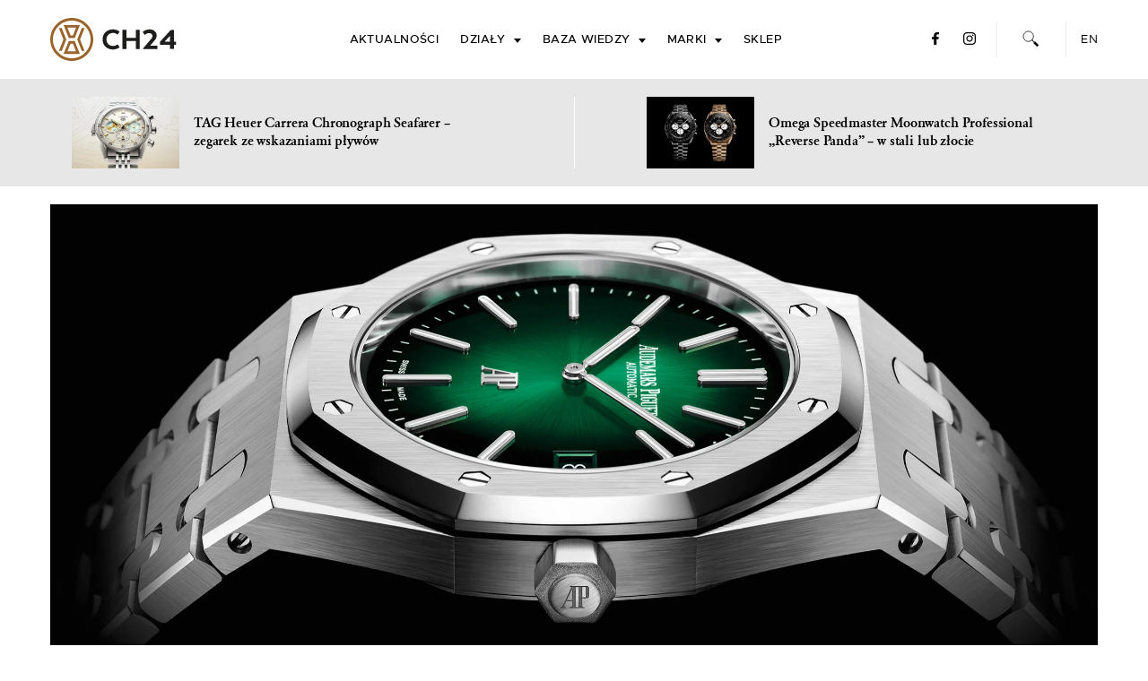

--- FILE ---
content_type: text/html; charset=UTF-8
request_url: https://ch24.pl/audemars-piguet-royal-oak-jumbo-extra-thin-z-zielona-tarcza-dostepnosc-cena/
body_size: 27461
content:
<!doctype html>
<html lang="pl-PL">
<head>
	<meta charset="UTF-8">
<!--	<meta name="viewport" content="width=device-width, initial-scale=1"> -->
	<meta name="viewport" content="width=device-width, initial-scale=1.0, maximum-scale=5.0" />
	<meta name="apple-itunes-app" content="app-id=1343650745, affiliate-data=ch24-pl, app-argument=https://ch24.pl/audemars-piguet-royal-oak-jumbo-extra-thin-z-zielona-tarcza-dostepnosc-cena/">
	<link rel="profile" href="https://gmpg.org/xfn/11">
	<link rel="shortcut icon" href="https://ch24.pl/wp-content/themes/ch24_2019/favicon.ico" />
    <link rel="preload" href="https://ch24.pl/wp-content/themes/ch24_2019/fonts/metropolis-medium-webfont.woff2" as="font" type="font/woff2" crossorigin="anonymous">
    <link rel="preload" href="https://ch24.pl/wp-content/themes/ch24_2019/fonts/metropolis-regular-webfont.woff2" as="font" type="font/woff2" crossorigin="anonymous">
    <link rel="preload" href="https://ch24.pl/wp-content/themes/ch24_2019/fonts/GaramondClassic-Bold-webfont.woff2" as="font" type="font/woff2" crossorigin="anonymous">
    <link rel="preload" href="https://ch24.pl/wp-content/themes/ch24_2019/fonts/metropolis-semibold-webfont.woff2" as="font" type="font/woff2" crossorigin="anonymous">
    <link rel="preload" href="https://ch24.pl/wp-content/themes/ch24_2019/fonts/GaramondClassic-Regular-webfont.woff2" as="font" type="font/woff2" crossorigin="anonymous">
    <link rel="preload" href="https://ch24.pl/wp-content/themes/ch24_2019/fonts/GaramondClassic-Italic-webfont.woff2" as="font" type="font/woff2" crossorigin="anonymous">

	<meta name='robots' content='index, follow, max-image-preview:large, max-snippet:-1, max-video-preview:-1' />
<link rel="alternate" hreflang="pl-pl" href="https://ch24.pl/audemars-piguet-royal-oak-jumbo-extra-thin-z-zielona-tarcza-dostepnosc-cena/" />
<link rel="alternate" hreflang="x-default" href="https://ch24.pl/audemars-piguet-royal-oak-jumbo-extra-thin-z-zielona-tarcza-dostepnosc-cena/" />

	<!-- This site is optimized with the Yoast SEO Premium plugin v26.7 (Yoast SEO v26.7) - https://yoast.com/wordpress/plugins/seo/ -->
	<title>Audemars Piguet Royal Oak &quot;Jumbo&quot; Extra-Thin z zieloną tarczą [dostępność, cena] - CH24.PL</title>
	<meta name="description" content="Nowości manufaktury z Le Brassus zdominowała zieleń. Tarcza w tym kolorze trafi do całej serii modeli Royal Oak, w tym do platynowego &quot;Jumbo&quot;." />
	<link rel="canonical" href="https://ch24.pl/audemars-piguet-royal-oak-jumbo-extra-thin-z-zielona-tarcza-dostepnosc-cena/" />
	<meta property="og:locale" content="pl_PL" />
	<meta property="og:type" content="article" />
	<meta property="og:title" content="Audemars Piguet Royal Oak &quot;Jumbo&quot; Extra-Thin z zieloną tarczą [dostępność, cena]" />
	<meta property="og:description" content="Nowości manufaktury z Le Brassus zdominowała zieleń. Tarcza w tym kolorze trafi do całej serii modeli Royal Oak, w tym do platynowego &quot;Jumbo&quot;." />
	<meta property="og:url" content="https://ch24.pl/audemars-piguet-royal-oak-jumbo-extra-thin-z-zielona-tarcza-dostepnosc-cena/" />
	<meta property="og:site_name" content="CH24.PL" />
	<meta property="article:publisher" content="https://www.facebook.com/CH24PL" />
	<meta property="article:author" content="https://www.facebook.com/lukdos" />
	<meta property="article:published_time" content="2021-03-22T17:29:18+00:00" />
	<meta property="article:modified_time" content="2021-03-22T17:35:26+00:00" />
	<meta property="og:image" content="https://ch24.pl/wp-content/uploads/2021/03/audemarspiguet_royaloak_2021_001_ch24pl.jpg" />
	<meta property="og:image:width" content="2100" />
	<meta property="og:image:height" content="1400" />
	<meta property="og:image:type" content="image/jpeg" />
	<meta name="author" content="Łukasz Doskocz" />
	<meta name="twitter:card" content="summary_large_image" />
	<meta name="twitter:creator" content="@ch24pl" />
	<meta name="twitter:site" content="@ch24pl" />
	<meta name="twitter:label1" content="Napisane przez" />
	<meta name="twitter:data1" content="Łukasz Doskocz" />
	<meta name="twitter:label2" content="Szacowany czas czytania" />
	<meta name="twitter:data2" content="3 minuty" />
	<script type="application/ld+json" class="yoast-schema-graph">{"@context":"https://schema.org","@graph":[{"@type":"Article","@id":"https://ch24.pl/audemars-piguet-royal-oak-jumbo-extra-thin-z-zielona-tarcza-dostepnosc-cena/#article","isPartOf":{"@id":"https://ch24.pl/audemars-piguet-royal-oak-jumbo-extra-thin-z-zielona-tarcza-dostepnosc-cena/"},"author":{"name":"Łukasz Doskocz","@id":"https://ch24.pl/#/schema/person/ec6ea9c574b1167502617bae78ef86b0"},"headline":"Audemars Piguet Royal Oak &#8222;Jumbo&#8221; Extra-Thin z zieloną tarczą [dostępność, cena]","datePublished":"2021-03-22T17:29:18+00:00","dateModified":"2021-03-22T17:35:26+00:00","mainEntityOfPage":{"@id":"https://ch24.pl/audemars-piguet-royal-oak-jumbo-extra-thin-z-zielona-tarcza-dostepnosc-cena/"},"wordCount":565,"commentCount":0,"publisher":{"@id":"https://ch24.pl/#organization"},"image":{"@id":"https://ch24.pl/audemars-piguet-royal-oak-jumbo-extra-thin-z-zielona-tarcza-dostepnosc-cena/#primaryimage"},"thumbnailUrl":"https://ch24.pl/wp-content/uploads/2021/03/audemarspiguet_royaloak_2021_001_ch24pl.jpg","keywords":["2021","Audemars Piguet","Royal Oak"],"articleSection":["Aktualności","Limitowane edycje"],"inLanguage":"pl-PL","potentialAction":[{"@type":"CommentAction","name":"Comment","target":["https://ch24.pl/audemars-piguet-royal-oak-jumbo-extra-thin-z-zielona-tarcza-dostepnosc-cena/#respond"]}],"isAccessibleForFree":true},{"@type":"WebPage","@id":"https://ch24.pl/audemars-piguet-royal-oak-jumbo-extra-thin-z-zielona-tarcza-dostepnosc-cena/","url":"https://ch24.pl/audemars-piguet-royal-oak-jumbo-extra-thin-z-zielona-tarcza-dostepnosc-cena/","name":"Audemars Piguet Royal Oak \"Jumbo\" Extra-Thin z zieloną tarczą [dostępność, cena] - CH24.PL","isPartOf":{"@id":"https://ch24.pl/#website"},"primaryImageOfPage":{"@id":"https://ch24.pl/audemars-piguet-royal-oak-jumbo-extra-thin-z-zielona-tarcza-dostepnosc-cena/#primaryimage"},"image":{"@id":"https://ch24.pl/audemars-piguet-royal-oak-jumbo-extra-thin-z-zielona-tarcza-dostepnosc-cena/#primaryimage"},"thumbnailUrl":"https://ch24.pl/wp-content/uploads/2021/03/audemarspiguet_royaloak_2021_001_ch24pl.jpg","datePublished":"2021-03-22T17:29:18+00:00","dateModified":"2021-03-22T17:35:26+00:00","description":"Nowości manufaktury z Le Brassus zdominowała zieleń. Tarcza w tym kolorze trafi do całej serii modeli Royal Oak, w tym do platynowego \"Jumbo\".","breadcrumb":{"@id":"https://ch24.pl/audemars-piguet-royal-oak-jumbo-extra-thin-z-zielona-tarcza-dostepnosc-cena/#breadcrumb"},"inLanguage":"pl-PL","potentialAction":[{"@type":"ReadAction","target":["https://ch24.pl/audemars-piguet-royal-oak-jumbo-extra-thin-z-zielona-tarcza-dostepnosc-cena/"]}]},{"@type":"ImageObject","inLanguage":"pl-PL","@id":"https://ch24.pl/audemars-piguet-royal-oak-jumbo-extra-thin-z-zielona-tarcza-dostepnosc-cena/#primaryimage","url":"https://ch24.pl/wp-content/uploads/2021/03/audemarspiguet_royaloak_2021_001_ch24pl.jpg","contentUrl":"https://ch24.pl/wp-content/uploads/2021/03/audemarspiguet_royaloak_2021_001_ch24pl.jpg","width":2100,"height":1400,"caption":"Audemars Piguet Royal Oak „Jumbo” Extra-Thin"},{"@type":"BreadcrumbList","@id":"https://ch24.pl/audemars-piguet-royal-oak-jumbo-extra-thin-z-zielona-tarcza-dostepnosc-cena/#breadcrumb","itemListElement":[{"@type":"ListItem","position":1,"name":"Strona główna","item":"https://ch24.pl/"},{"@type":"ListItem","position":2,"name":"Audemars Piguet Royal Oak &#8222;Jumbo&#8221; Extra-Thin z zieloną tarczą [dostępność, cena]"}]},{"@type":"WebSite","@id":"https://ch24.pl/#website","url":"https://ch24.pl/","name":"CH24.PL","description":"zegarki luksusowe, sportowe, klasyczne - polski portal o zegarkach.","publisher":{"@id":"https://ch24.pl/#organization"},"potentialAction":[{"@type":"SearchAction","target":{"@type":"EntryPoint","urlTemplate":"https://ch24.pl/?s={search_term_string}"},"query-input":{"@type":"PropertyValueSpecification","valueRequired":true,"valueName":"search_term_string"}}],"inLanguage":"pl-PL"},{"@type":"Organization","@id":"https://ch24.pl/#organization","name":"CH24.PL","url":"https://ch24.pl/","logo":{"@type":"ImageObject","inLanguage":"pl-PL","@id":"https://ch24.pl/#/schema/logo/image/","url":"https://ch24.pl/wp-content/uploads/2016/12/ch24_pl_logo_fb.jpg","contentUrl":"https://ch24.pl/wp-content/uploads/2016/12/ch24_pl_logo_fb.jpg","width":1255,"height":977,"caption":"CH24.PL"},"image":{"@id":"https://ch24.pl/#/schema/logo/image/"},"sameAs":["https://www.facebook.com/CH24PL","https://x.com/ch24pl","https://www.instagram.com/ch24pl/","https://www.youtube.com/c/CH24PL"],"publishingPrinciples":"https://ch24.pl/zasady-publikacji/","ownershipFundingInfo":"https://ch24.pl/wlasciciel-i-finansowanie-ch24-pl/","correctionsPolicy":"https://ch24.pl/polityka-korekt-i-poprawek/","ethicsPolicy":"https://ch24.pl/polityka-etyki-redakcyjnej/"},{"@type":"Person","@id":"https://ch24.pl/#/schema/person/ec6ea9c574b1167502617bae78ef86b0","name":"Łukasz Doskocz","image":{"@type":"ImageObject","inLanguage":"pl-PL","@id":"https://ch24.pl/#/schema/person/image/","url":"https://secure.gravatar.com/avatar/fe2d1024e42ce455d45283de334e1af501ec4885128f124bca6bc8bd9004a101?s=96&d=mm&r=g","contentUrl":"https://secure.gravatar.com/avatar/fe2d1024e42ce455d45283de334e1af501ec4885128f124bca6bc8bd9004a101?s=96&d=mm&r=g","caption":"Łukasz Doskocz"},"description":"Wszystko zaczęło się od zachwytu ładnymi przedmiotami oglądanymi przez szyby nielicznych wówczas salonów warszawskich. Fascynujących, małych przedmiotów odmierzających czas. Potem przyszedł wybór prezentu dla taty – i tak się zaczęło na dobre. Fascynacja przerodziła się w zainteresowanie, a zainteresowanie błyskawicznie zamieniło w pasję... Kontakt: lukasz.doskocz@ch24.pl","sameAs":["https://www.facebook.com/lukdos","http://instagram.com/lukaszdoskocz/","https://www.linkedin.com/in/łukasz-doskocz-23105285"],"url":"https://ch24.pl/author/sphinx/"}]}</script>
	<!-- / Yoast SEO Premium plugin. -->


<link rel='dns-prefetch' href='//cdnjs.cloudflare.com' />
<link rel="alternate" type="application/rss+xml" title="CH24.PL &raquo; Kanał z wpisami" href="https://ch24.pl/feed/" />
<link rel="alternate" title="oEmbed (JSON)" type="application/json+oembed" href="https://ch24.pl/wp-json/oembed/1.0/embed?url=https%3A%2F%2Fch24.pl%2Faudemars-piguet-royal-oak-jumbo-extra-thin-z-zielona-tarcza-dostepnosc-cena%2F" />
<link rel="alternate" title="oEmbed (XML)" type="text/xml+oembed" href="https://ch24.pl/wp-json/oembed/1.0/embed?url=https%3A%2F%2Fch24.pl%2Faudemars-piguet-royal-oak-jumbo-extra-thin-z-zielona-tarcza-dostepnosc-cena%2F&#038;format=xml" />
<style id='wp-img-auto-sizes-contain-inline-css' type='text/css'>
img:is([sizes=auto i],[sizes^="auto," i]){contain-intrinsic-size:3000px 1500px}
/*# sourceURL=wp-img-auto-sizes-contain-inline-css */
</style>
<link rel='stylesheet' id='wp-block-library-css' href='https://ch24.pl/wp-includes/css/dist/block-library/style.min.css' type='text/css' media='all' />
<style id='wp-block-image-inline-css' type='text/css'>
.wp-block-image>a,.wp-block-image>figure>a{display:inline-block}.wp-block-image img{box-sizing:border-box;height:auto;max-width:100%;vertical-align:bottom}@media not (prefers-reduced-motion){.wp-block-image img.hide{visibility:hidden}.wp-block-image img.show{animation:show-content-image .4s}}.wp-block-image[style*=border-radius] img,.wp-block-image[style*=border-radius]>a{border-radius:inherit}.wp-block-image.has-custom-border img{box-sizing:border-box}.wp-block-image.aligncenter{text-align:center}.wp-block-image.alignfull>a,.wp-block-image.alignwide>a{width:100%}.wp-block-image.alignfull img,.wp-block-image.alignwide img{height:auto;width:100%}.wp-block-image .aligncenter,.wp-block-image .alignleft,.wp-block-image .alignright,.wp-block-image.aligncenter,.wp-block-image.alignleft,.wp-block-image.alignright{display:table}.wp-block-image .aligncenter>figcaption,.wp-block-image .alignleft>figcaption,.wp-block-image .alignright>figcaption,.wp-block-image.aligncenter>figcaption,.wp-block-image.alignleft>figcaption,.wp-block-image.alignright>figcaption{caption-side:bottom;display:table-caption}.wp-block-image .alignleft{float:left;margin:.5em 1em .5em 0}.wp-block-image .alignright{float:right;margin:.5em 0 .5em 1em}.wp-block-image .aligncenter{margin-left:auto;margin-right:auto}.wp-block-image :where(figcaption){margin-bottom:1em;margin-top:.5em}.wp-block-image.is-style-circle-mask img{border-radius:9999px}@supports ((-webkit-mask-image:none) or (mask-image:none)) or (-webkit-mask-image:none){.wp-block-image.is-style-circle-mask img{border-radius:0;-webkit-mask-image:url('data:image/svg+xml;utf8,<svg viewBox="0 0 100 100" xmlns="http://www.w3.org/2000/svg"><circle cx="50" cy="50" r="50"/></svg>');mask-image:url('data:image/svg+xml;utf8,<svg viewBox="0 0 100 100" xmlns="http://www.w3.org/2000/svg"><circle cx="50" cy="50" r="50"/></svg>');mask-mode:alpha;-webkit-mask-position:center;mask-position:center;-webkit-mask-repeat:no-repeat;mask-repeat:no-repeat;-webkit-mask-size:contain;mask-size:contain}}:root :where(.wp-block-image.is-style-rounded img,.wp-block-image .is-style-rounded img){border-radius:9999px}.wp-block-image figure{margin:0}.wp-lightbox-container{display:flex;flex-direction:column;position:relative}.wp-lightbox-container img{cursor:zoom-in}.wp-lightbox-container img:hover+button{opacity:1}.wp-lightbox-container button{align-items:center;backdrop-filter:blur(16px) saturate(180%);background-color:#5a5a5a40;border:none;border-radius:4px;cursor:zoom-in;display:flex;height:20px;justify-content:center;opacity:0;padding:0;position:absolute;right:16px;text-align:center;top:16px;width:20px;z-index:100}@media not (prefers-reduced-motion){.wp-lightbox-container button{transition:opacity .2s ease}}.wp-lightbox-container button:focus-visible{outline:3px auto #5a5a5a40;outline:3px auto -webkit-focus-ring-color;outline-offset:3px}.wp-lightbox-container button:hover{cursor:pointer;opacity:1}.wp-lightbox-container button:focus{opacity:1}.wp-lightbox-container button:focus,.wp-lightbox-container button:hover,.wp-lightbox-container button:not(:hover):not(:active):not(.has-background){background-color:#5a5a5a40;border:none}.wp-lightbox-overlay{box-sizing:border-box;cursor:zoom-out;height:100vh;left:0;overflow:hidden;position:fixed;top:0;visibility:hidden;width:100%;z-index:100000}.wp-lightbox-overlay .close-button{align-items:center;cursor:pointer;display:flex;justify-content:center;min-height:40px;min-width:40px;padding:0;position:absolute;right:calc(env(safe-area-inset-right) + 16px);top:calc(env(safe-area-inset-top) + 16px);z-index:5000000}.wp-lightbox-overlay .close-button:focus,.wp-lightbox-overlay .close-button:hover,.wp-lightbox-overlay .close-button:not(:hover):not(:active):not(.has-background){background:none;border:none}.wp-lightbox-overlay .lightbox-image-container{height:var(--wp--lightbox-container-height);left:50%;overflow:hidden;position:absolute;top:50%;transform:translate(-50%,-50%);transform-origin:top left;width:var(--wp--lightbox-container-width);z-index:9999999999}.wp-lightbox-overlay .wp-block-image{align-items:center;box-sizing:border-box;display:flex;height:100%;justify-content:center;margin:0;position:relative;transform-origin:0 0;width:100%;z-index:3000000}.wp-lightbox-overlay .wp-block-image img{height:var(--wp--lightbox-image-height);min-height:var(--wp--lightbox-image-height);min-width:var(--wp--lightbox-image-width);width:var(--wp--lightbox-image-width)}.wp-lightbox-overlay .wp-block-image figcaption{display:none}.wp-lightbox-overlay button{background:none;border:none}.wp-lightbox-overlay .scrim{background-color:#fff;height:100%;opacity:.9;position:absolute;width:100%;z-index:2000000}.wp-lightbox-overlay.active{visibility:visible}@media not (prefers-reduced-motion){.wp-lightbox-overlay.active{animation:turn-on-visibility .25s both}.wp-lightbox-overlay.active img{animation:turn-on-visibility .35s both}.wp-lightbox-overlay.show-closing-animation:not(.active){animation:turn-off-visibility .35s both}.wp-lightbox-overlay.show-closing-animation:not(.active) img{animation:turn-off-visibility .25s both}.wp-lightbox-overlay.zoom.active{animation:none;opacity:1;visibility:visible}.wp-lightbox-overlay.zoom.active .lightbox-image-container{animation:lightbox-zoom-in .4s}.wp-lightbox-overlay.zoom.active .lightbox-image-container img{animation:none}.wp-lightbox-overlay.zoom.active .scrim{animation:turn-on-visibility .4s forwards}.wp-lightbox-overlay.zoom.show-closing-animation:not(.active){animation:none}.wp-lightbox-overlay.zoom.show-closing-animation:not(.active) .lightbox-image-container{animation:lightbox-zoom-out .4s}.wp-lightbox-overlay.zoom.show-closing-animation:not(.active) .lightbox-image-container img{animation:none}.wp-lightbox-overlay.zoom.show-closing-animation:not(.active) .scrim{animation:turn-off-visibility .4s forwards}}@keyframes show-content-image{0%{visibility:hidden}99%{visibility:hidden}to{visibility:visible}}@keyframes turn-on-visibility{0%{opacity:0}to{opacity:1}}@keyframes turn-off-visibility{0%{opacity:1;visibility:visible}99%{opacity:0;visibility:visible}to{opacity:0;visibility:hidden}}@keyframes lightbox-zoom-in{0%{transform:translate(calc((-100vw + var(--wp--lightbox-scrollbar-width))/2 + var(--wp--lightbox-initial-left-position)),calc(-50vh + var(--wp--lightbox-initial-top-position))) scale(var(--wp--lightbox-scale))}to{transform:translate(-50%,-50%) scale(1)}}@keyframes lightbox-zoom-out{0%{transform:translate(-50%,-50%) scale(1);visibility:visible}99%{visibility:visible}to{transform:translate(calc((-100vw + var(--wp--lightbox-scrollbar-width))/2 + var(--wp--lightbox-initial-left-position)),calc(-50vh + var(--wp--lightbox-initial-top-position))) scale(var(--wp--lightbox-scale));visibility:hidden}}
/*# sourceURL=https://ch24.pl/wp-includes/blocks/image/style.min.css */
</style>
<style id='wp-block-paragraph-inline-css' type='text/css'>
.is-small-text{font-size:.875em}.is-regular-text{font-size:1em}.is-large-text{font-size:2.25em}.is-larger-text{font-size:3em}.has-drop-cap:not(:focus):first-letter{float:left;font-size:8.4em;font-style:normal;font-weight:100;line-height:.68;margin:.05em .1em 0 0;text-transform:uppercase}body.rtl .has-drop-cap:not(:focus):first-letter{float:none;margin-left:.1em}p.has-drop-cap.has-background{overflow:hidden}:root :where(p.has-background){padding:1.25em 2.375em}:where(p.has-text-color:not(.has-link-color)) a{color:inherit}p.has-text-align-left[style*="writing-mode:vertical-lr"],p.has-text-align-right[style*="writing-mode:vertical-rl"]{rotate:180deg}
/*# sourceURL=https://ch24.pl/wp-includes/blocks/paragraph/style.min.css */
</style>
<style id='wp-block-separator-inline-css' type='text/css'>
@charset "UTF-8";.wp-block-separator{border:none;border-top:2px solid}:root :where(.wp-block-separator.is-style-dots){height:auto;line-height:1;text-align:center}:root :where(.wp-block-separator.is-style-dots):before{color:currentColor;content:"···";font-family:serif;font-size:1.5em;letter-spacing:2em;padding-left:2em}.wp-block-separator.is-style-dots{background:none!important;border:none!important}
/*# sourceURL=https://ch24.pl/wp-includes/blocks/separator/style.min.css */
</style>
<style id='global-styles-inline-css' type='text/css'>
:root{--wp--preset--aspect-ratio--square: 1;--wp--preset--aspect-ratio--4-3: 4/3;--wp--preset--aspect-ratio--3-4: 3/4;--wp--preset--aspect-ratio--3-2: 3/2;--wp--preset--aspect-ratio--2-3: 2/3;--wp--preset--aspect-ratio--16-9: 16/9;--wp--preset--aspect-ratio--9-16: 9/16;--wp--preset--color--black: #000000;--wp--preset--color--cyan-bluish-gray: #abb8c3;--wp--preset--color--white: #ffffff;--wp--preset--color--pale-pink: #f78da7;--wp--preset--color--vivid-red: #cf2e2e;--wp--preset--color--luminous-vivid-orange: #ff6900;--wp--preset--color--luminous-vivid-amber: #fcb900;--wp--preset--color--light-green-cyan: #7bdcb5;--wp--preset--color--vivid-green-cyan: #00d084;--wp--preset--color--pale-cyan-blue: #8ed1fc;--wp--preset--color--vivid-cyan-blue: #0693e3;--wp--preset--color--vivid-purple: #9b51e0;--wp--preset--gradient--vivid-cyan-blue-to-vivid-purple: linear-gradient(135deg,rgb(6,147,227) 0%,rgb(155,81,224) 100%);--wp--preset--gradient--light-green-cyan-to-vivid-green-cyan: linear-gradient(135deg,rgb(122,220,180) 0%,rgb(0,208,130) 100%);--wp--preset--gradient--luminous-vivid-amber-to-luminous-vivid-orange: linear-gradient(135deg,rgb(252,185,0) 0%,rgb(255,105,0) 100%);--wp--preset--gradient--luminous-vivid-orange-to-vivid-red: linear-gradient(135deg,rgb(255,105,0) 0%,rgb(207,46,46) 100%);--wp--preset--gradient--very-light-gray-to-cyan-bluish-gray: linear-gradient(135deg,rgb(238,238,238) 0%,rgb(169,184,195) 100%);--wp--preset--gradient--cool-to-warm-spectrum: linear-gradient(135deg,rgb(74,234,220) 0%,rgb(151,120,209) 20%,rgb(207,42,186) 40%,rgb(238,44,130) 60%,rgb(251,105,98) 80%,rgb(254,248,76) 100%);--wp--preset--gradient--blush-light-purple: linear-gradient(135deg,rgb(255,206,236) 0%,rgb(152,150,240) 100%);--wp--preset--gradient--blush-bordeaux: linear-gradient(135deg,rgb(254,205,165) 0%,rgb(254,45,45) 50%,rgb(107,0,62) 100%);--wp--preset--gradient--luminous-dusk: linear-gradient(135deg,rgb(255,203,112) 0%,rgb(199,81,192) 50%,rgb(65,88,208) 100%);--wp--preset--gradient--pale-ocean: linear-gradient(135deg,rgb(255,245,203) 0%,rgb(182,227,212) 50%,rgb(51,167,181) 100%);--wp--preset--gradient--electric-grass: linear-gradient(135deg,rgb(202,248,128) 0%,rgb(113,206,126) 100%);--wp--preset--gradient--midnight: linear-gradient(135deg,rgb(2,3,129) 0%,rgb(40,116,252) 100%);--wp--preset--font-size--small: 13px;--wp--preset--font-size--medium: 20px;--wp--preset--font-size--large: 36px;--wp--preset--font-size--x-large: 42px;--wp--preset--spacing--20: 0.44rem;--wp--preset--spacing--30: 0.67rem;--wp--preset--spacing--40: 1rem;--wp--preset--spacing--50: 1.5rem;--wp--preset--spacing--60: 2.25rem;--wp--preset--spacing--70: 3.38rem;--wp--preset--spacing--80: 5.06rem;--wp--preset--shadow--natural: 6px 6px 9px rgba(0, 0, 0, 0.2);--wp--preset--shadow--deep: 12px 12px 50px rgba(0, 0, 0, 0.4);--wp--preset--shadow--sharp: 6px 6px 0px rgba(0, 0, 0, 0.2);--wp--preset--shadow--outlined: 6px 6px 0px -3px rgb(255, 255, 255), 6px 6px rgb(0, 0, 0);--wp--preset--shadow--crisp: 6px 6px 0px rgb(0, 0, 0);}:where(.is-layout-flex){gap: 0.5em;}:where(.is-layout-grid){gap: 0.5em;}body .is-layout-flex{display: flex;}.is-layout-flex{flex-wrap: wrap;align-items: center;}.is-layout-flex > :is(*, div){margin: 0;}body .is-layout-grid{display: grid;}.is-layout-grid > :is(*, div){margin: 0;}:where(.wp-block-columns.is-layout-flex){gap: 2em;}:where(.wp-block-columns.is-layout-grid){gap: 2em;}:where(.wp-block-post-template.is-layout-flex){gap: 1.25em;}:where(.wp-block-post-template.is-layout-grid){gap: 1.25em;}.has-black-color{color: var(--wp--preset--color--black) !important;}.has-cyan-bluish-gray-color{color: var(--wp--preset--color--cyan-bluish-gray) !important;}.has-white-color{color: var(--wp--preset--color--white) !important;}.has-pale-pink-color{color: var(--wp--preset--color--pale-pink) !important;}.has-vivid-red-color{color: var(--wp--preset--color--vivid-red) !important;}.has-luminous-vivid-orange-color{color: var(--wp--preset--color--luminous-vivid-orange) !important;}.has-luminous-vivid-amber-color{color: var(--wp--preset--color--luminous-vivid-amber) !important;}.has-light-green-cyan-color{color: var(--wp--preset--color--light-green-cyan) !important;}.has-vivid-green-cyan-color{color: var(--wp--preset--color--vivid-green-cyan) !important;}.has-pale-cyan-blue-color{color: var(--wp--preset--color--pale-cyan-blue) !important;}.has-vivid-cyan-blue-color{color: var(--wp--preset--color--vivid-cyan-blue) !important;}.has-vivid-purple-color{color: var(--wp--preset--color--vivid-purple) !important;}.has-black-background-color{background-color: var(--wp--preset--color--black) !important;}.has-cyan-bluish-gray-background-color{background-color: var(--wp--preset--color--cyan-bluish-gray) !important;}.has-white-background-color{background-color: var(--wp--preset--color--white) !important;}.has-pale-pink-background-color{background-color: var(--wp--preset--color--pale-pink) !important;}.has-vivid-red-background-color{background-color: var(--wp--preset--color--vivid-red) !important;}.has-luminous-vivid-orange-background-color{background-color: var(--wp--preset--color--luminous-vivid-orange) !important;}.has-luminous-vivid-amber-background-color{background-color: var(--wp--preset--color--luminous-vivid-amber) !important;}.has-light-green-cyan-background-color{background-color: var(--wp--preset--color--light-green-cyan) !important;}.has-vivid-green-cyan-background-color{background-color: var(--wp--preset--color--vivid-green-cyan) !important;}.has-pale-cyan-blue-background-color{background-color: var(--wp--preset--color--pale-cyan-blue) !important;}.has-vivid-cyan-blue-background-color{background-color: var(--wp--preset--color--vivid-cyan-blue) !important;}.has-vivid-purple-background-color{background-color: var(--wp--preset--color--vivid-purple) !important;}.has-black-border-color{border-color: var(--wp--preset--color--black) !important;}.has-cyan-bluish-gray-border-color{border-color: var(--wp--preset--color--cyan-bluish-gray) !important;}.has-white-border-color{border-color: var(--wp--preset--color--white) !important;}.has-pale-pink-border-color{border-color: var(--wp--preset--color--pale-pink) !important;}.has-vivid-red-border-color{border-color: var(--wp--preset--color--vivid-red) !important;}.has-luminous-vivid-orange-border-color{border-color: var(--wp--preset--color--luminous-vivid-orange) !important;}.has-luminous-vivid-amber-border-color{border-color: var(--wp--preset--color--luminous-vivid-amber) !important;}.has-light-green-cyan-border-color{border-color: var(--wp--preset--color--light-green-cyan) !important;}.has-vivid-green-cyan-border-color{border-color: var(--wp--preset--color--vivid-green-cyan) !important;}.has-pale-cyan-blue-border-color{border-color: var(--wp--preset--color--pale-cyan-blue) !important;}.has-vivid-cyan-blue-border-color{border-color: var(--wp--preset--color--vivid-cyan-blue) !important;}.has-vivid-purple-border-color{border-color: var(--wp--preset--color--vivid-purple) !important;}.has-vivid-cyan-blue-to-vivid-purple-gradient-background{background: var(--wp--preset--gradient--vivid-cyan-blue-to-vivid-purple) !important;}.has-light-green-cyan-to-vivid-green-cyan-gradient-background{background: var(--wp--preset--gradient--light-green-cyan-to-vivid-green-cyan) !important;}.has-luminous-vivid-amber-to-luminous-vivid-orange-gradient-background{background: var(--wp--preset--gradient--luminous-vivid-amber-to-luminous-vivid-orange) !important;}.has-luminous-vivid-orange-to-vivid-red-gradient-background{background: var(--wp--preset--gradient--luminous-vivid-orange-to-vivid-red) !important;}.has-very-light-gray-to-cyan-bluish-gray-gradient-background{background: var(--wp--preset--gradient--very-light-gray-to-cyan-bluish-gray) !important;}.has-cool-to-warm-spectrum-gradient-background{background: var(--wp--preset--gradient--cool-to-warm-spectrum) !important;}.has-blush-light-purple-gradient-background{background: var(--wp--preset--gradient--blush-light-purple) !important;}.has-blush-bordeaux-gradient-background{background: var(--wp--preset--gradient--blush-bordeaux) !important;}.has-luminous-dusk-gradient-background{background: var(--wp--preset--gradient--luminous-dusk) !important;}.has-pale-ocean-gradient-background{background: var(--wp--preset--gradient--pale-ocean) !important;}.has-electric-grass-gradient-background{background: var(--wp--preset--gradient--electric-grass) !important;}.has-midnight-gradient-background{background: var(--wp--preset--gradient--midnight) !important;}.has-small-font-size{font-size: var(--wp--preset--font-size--small) !important;}.has-medium-font-size{font-size: var(--wp--preset--font-size--medium) !important;}.has-large-font-size{font-size: var(--wp--preset--font-size--large) !important;}.has-x-large-font-size{font-size: var(--wp--preset--font-size--x-large) !important;}
/*# sourceURL=global-styles-inline-css */
</style>

<style id='classic-theme-styles-inline-css' type='text/css'>
/*! This file is auto-generated */
.wp-block-button__link{color:#fff;background-color:#32373c;border-radius:9999px;box-shadow:none;text-decoration:none;padding:calc(.667em + 2px) calc(1.333em + 2px);font-size:1.125em}.wp-block-file__button{background:#32373c;color:#fff;text-decoration:none}
/*# sourceURL=/wp-includes/css/classic-themes.min.css */
</style>
<link rel='stylesheet' id='contact-form-7-css' href='https://ch24.pl/wp-content/plugins/contact-form-7/includes/css/styles.css' type='text/css' media='all' />
<style id='contact-form-7-inline-css' type='text/css'>
.wpcf7 .wpcf7-recaptcha iframe {margin-bottom: 0;}.wpcf7 .wpcf7-recaptcha[data-align="center"] > div {margin: 0 auto;}.wpcf7 .wpcf7-recaptcha[data-align="right"] > div {margin: 0 0 0 auto;}
/*# sourceURL=contact-form-7-inline-css */
</style>
<link rel='stylesheet' id='lbwps-styles-photoswipe5-main-css' href='https://ch24.pl/wp-content/plugins/lightbox-photoswipe/assets/ps5/styles/main.css' type='text/css' media='all' />
<link rel='stylesheet' id='cookie-consent-style-css' href='https://ch24.pl/wp-content/plugins/uk-cookie-consent/assets/css/style.css' type='text/css' media='all' />
<link rel='stylesheet' id='wpml-legacy-dropdown-0-css' href='https://ch24.pl/wp-content/plugins/sitepress-multilingual-cms/templates/language-switchers/legacy-dropdown/style.min.css' type='text/css' media='all' />
<style id='wpml-legacy-dropdown-0-inline-css' type='text/css'>
.wpml-ls-statics-shortcode_actions, .wpml-ls-statics-shortcode_actions .wpml-ls-sub-menu, .wpml-ls-statics-shortcode_actions a {border-color:#cdcdcd;}.wpml-ls-statics-shortcode_actions a, .wpml-ls-statics-shortcode_actions .wpml-ls-sub-menu a, .wpml-ls-statics-shortcode_actions .wpml-ls-sub-menu a:link, .wpml-ls-statics-shortcode_actions li:not(.wpml-ls-current-language) .wpml-ls-link, .wpml-ls-statics-shortcode_actions li:not(.wpml-ls-current-language) .wpml-ls-link:link {color:#444444;background-color:#ffffff;}.wpml-ls-statics-shortcode_actions .wpml-ls-sub-menu a:hover,.wpml-ls-statics-shortcode_actions .wpml-ls-sub-menu a:focus, .wpml-ls-statics-shortcode_actions .wpml-ls-sub-menu a:link:hover, .wpml-ls-statics-shortcode_actions .wpml-ls-sub-menu a:link:focus {color:#000000;background-color:#eeeeee;}.wpml-ls-statics-shortcode_actions .wpml-ls-current-language > a {color:#444444;background-color:#ffffff;}.wpml-ls-statics-shortcode_actions .wpml-ls-current-language:hover>a, .wpml-ls-statics-shortcode_actions .wpml-ls-current-language>a:focus {color:#000000;background-color:#eeeeee;}
/*# sourceURL=wpml-legacy-dropdown-0-inline-css */
</style>
<link rel='stylesheet' id='ch24_2019-style-css' href='https://ch24.pl/wp-content/themes/ch24_2019/css/style.css' type='text/css' media='all' />
<link rel='stylesheet' id='slick-css' href='https://cdnjs.cloudflare.com/ajax/libs/slick-carousel/1.9.0/slick.min.css' type='text/css' media='all' />
<script type="text/javascript" src="https://ch24.pl/wp-includes/js/jquery/jquery.min.js" id="jquery-core-js"></script>
<script type="text/javascript" id="wpml-cookie-js-extra">
/* <![CDATA[ */
var wpml_cookies = {"wp-wpml_current_language":{"value":"pl","expires":1,"path":"/"}};
var wpml_cookies = {"wp-wpml_current_language":{"value":"pl","expires":1,"path":"/"}};
//# sourceURL=wpml-cookie-js-extra
/* ]]> */
</script>
<script type="text/javascript" src="https://ch24.pl/wp-content/plugins/sitepress-multilingual-cms/res/js/cookies/language-cookie.js" id="wpml-cookie-js" defer="defer" data-wp-strategy="defer"></script>
<script type="text/javascript" id="dfads-ads-js-extra">
/* <![CDATA[ */
var dfads = {"ajax_url":"https://ch24.pl/wp-admin/admin-ajax.php"};
//# sourceURL=dfads-ads-js-extra
/* ]]> */
</script>
<script type="text/javascript" src="https://ch24.pl/wp-content/plugins/ads-by-datafeedrcom/js/front.js" id="dfads-ads-js"></script>
<script type="text/javascript" src="https://ch24.pl/wp-content/plugins/sitepress-multilingual-cms/templates/language-switchers/legacy-dropdown/script.min.js" id="wpml-legacy-dropdown-0-js"></script>
<link rel="https://api.w.org/" href="https://ch24.pl/wp-json/" /><link rel="alternate" title="JSON" type="application/json" href="https://ch24.pl/wp-json/wp/v2/posts/103307" /><meta name="generator" content="WPML ver:4.8.6 stt:1,42;" />
<style id="ctcc-css" type="text/css" media="screen">
				#catapult-cookie-bar {
					box-sizing: border-box;
					max-height: 0;
					opacity: 0;
					z-index: 99999;
					overflow: hidden;
					color: #dddddd;
					position: fixed;
					left: 0;
					bottom: 0;
					width: 100%;
					background-color: #464646;
				}
				#catapult-cookie-bar a {
					color: #fff;
				}
				#catapult-cookie-bar .x_close span {
					background-color: ;
				}
				button#catapultCookie {
					background:;
					color: ;
					border: 0; padding: 6px 9px; border-radius: 3px;
				}
				#catapult-cookie-bar h3 {
					color: #dddddd;
				}
				.has-cookie-bar #catapult-cookie-bar {
					opacity: 1;
					max-height: 999px;
					min-height: 30px;
				}</style><link rel="preload" as="image" href="https://ch24.pl/wp-content/uploads/2021/03/audemarspiguet_royaloak_2021_001_ch24pl-1400x932.jpg"/><link rel="preload" as="style" href="https://cdnjs.cloudflare.com/ajax/libs/slick-carousel/1.9.0/slick.min.css"/><link rel="preload" as="script" href="https://cdnjs.cloudflare.com/ajax/libs/slick-carousel/1.9.0/slick.min.js"/>      <meta name="onesignal" content="wordpress-plugin"/>
            <script>

      window.OneSignal = window.OneSignal || [];

      OneSignal.push( function() {
        OneSignal.SERVICE_WORKER_UPDATER_PATH = "OneSignalSDKUpdaterWorker.js.php";
                      OneSignal.SERVICE_WORKER_PATH = "OneSignalSDKWorker.js.php";
                      OneSignal.SERVICE_WORKER_PARAM = { scope: "/" };
        OneSignal.setDefaultNotificationUrl("https://ch24.pl");
        var oneSignal_options = {};
        window._oneSignalInitOptions = oneSignal_options;

        oneSignal_options['wordpress'] = true;
oneSignal_options['appId'] = '10c63b9d-45fb-4f90-b547-bde96bb8d0d1';
oneSignal_options['allowLocalhostAsSecureOrigin'] = true;
oneSignal_options['welcomeNotification'] = { };
oneSignal_options['welcomeNotification']['title'] = "CH24.PL";
oneSignal_options['welcomeNotification']['message'] = "Dziękujemy za włączenie powiadomień!";
oneSignal_options['path'] = "https://ch24.pl/wp-content/plugins/onesignal-free-web-push-notifications/sdk_files/";
oneSignal_options['safari_web_id'] = "web.onesignal.auto.052f5ca9-1683-44c8-8c04-d88e94620413";
oneSignal_options['promptOptions'] = { };
oneSignal_options['promptOptions']['actionMessage'] = "Otrzymuj powiadomienia ze strony CH24.PL";
oneSignal_options['promptOptions']['exampleNotificationTitleDesktop'] = "To jest przykładowe powiadomienie";
oneSignal_options['promptOptions']['exampleNotificationMessageDesktop'] = "Powiadomienia pojawią się na Twoim pulpicie";
oneSignal_options['promptOptions']['exampleNotificationTitleMobile'] = "Przykładowe powiadomienie";
oneSignal_options['promptOptions']['exampleNotificationMessageMobile'] = "Powiadomienia pojawią się na Twoim urządzeniu";
oneSignal_options['promptOptions']['exampleNotificationCaption'] = "(możesz je wyłączyć w dowolnym momencie)";
oneSignal_options['promptOptions']['acceptButtonText'] = "TAK";
oneSignal_options['promptOptions']['cancelButtonText'] = "NIE, DZIĘKUJĘ";
oneSignal_options['promptOptions']['siteName'] = "https://ch24.pl/";
oneSignal_options['promptOptions']['autoAcceptTitle'] = "Pozwól";
                OneSignal.init(window._oneSignalInitOptions);
                OneSignal.showSlidedownPrompt();      });

      function documentInitOneSignal() {
        var oneSignal_elements = document.getElementsByClassName("OneSignal-prompt");

        var oneSignalLinkClickHandler = function(event) { OneSignal.push(['registerForPushNotifications']); event.preventDefault(); };        for(var i = 0; i < oneSignal_elements.length; i++)
          oneSignal_elements[i].addEventListener('click', oneSignalLinkClickHandler, false);
      }

      if (document.readyState === 'complete') {
           documentInitOneSignal();
      }
      else {
           window.addEventListener("load", function(event){
               documentInitOneSignal();
          });
      }
    </script>
		<style type="text/css" id="wp-custom-css">
			.marki>.sub-menu .sub-menu li.hidden {
	display: none !important;
}

@media (max-width: 560px) {
		.home .ad-position[adsize="300x600"],
    .home .ad-position[adsize="300x600"] .dfad {
        min-height: 250px;
    }
		.home .ad-position[show-mobile] {
        display: block;
    }
}
.wpcf7-acceptance p:empty {
	display: none !important;
}
.wpcf7-form p {
	font-size: 19px !important;
}
.wpcf7-form .gdpr .wpcf7-not-valid-tip {
	font-size: 12px !important;
}

.wpcf7-form .recaptcha br {
	display: none !important;
}
.site-header .site-branding a {
	background-size: 100%;
}
/*
#catapult-cookie-bar {
	transform: translateY(100vh);
}
*/

.wp-block-gallery.has-nested-images figure.wp-block-image:has(figcaption):before {
	backdrop-filter: none;
}

@media (max-width: 767px) {
	.header2 .entry-excerpt {
		display: none !important;
	}
}		</style>
		
	<!-- Facebook Pixel Code -->
	<script>
	  !function(f,b,e,v,n,t,s)
	  {if(f.fbq)return;n=f.fbq=function(){n.callMethod?
	  n.callMethod.apply(n,arguments):n.queue.push(arguments)};
	  if(!f._fbq)f._fbq=n;n.push=n;n.loaded=!0;n.version='2.0';
	  n.queue=[];t=b.createElement(e);t.async=!0;
	  t.src=v;s=b.getElementsByTagName(e)[0];
	  s.parentNode.insertBefore(t,s)}(window, document,'script',
	  'https://connect.facebook.net/en_US/fbevents.js');
	  fbq('init', '958447884238356');
	  fbq('track', 'PageView');
	</script>
	<noscript><img height="1" width="1" style="display:none"
	  src="https://www.facebook.com/tr?id=958447884238356&ev=PageView&noscript=1"
	/></noscript>
	<!-- End Facebook Pixel Code -->
	<!-- Google tag (gtag.js) -->
    <script async src="https://www.googletagmanager.com/gtag/js?id=G-3WNEZ9CZD5"></script>
    <script>
      window.dataLayer = window.dataLayer || [];
      function gtag(){dataLayer.push(arguments);}
      gtag('js', new Date());
    
      gtag('config', 'G-3WNEZ9CZD5');
    </script>
<link rel='stylesheet' id='yarppRelatedCss-css' href='https://ch24.pl/wp-content/plugins/yet-another-related-posts-plugin/style/related.css' type='text/css' media='all' />
</head>

<body class="wp-singular post-template-default single single-post postid-103307 single-format-standard wp-theme-ch24_2019 no-sidebar" id="lang_pl">
<progress max="1" value="0"></progress>
<div id="page" class="site has_top_featured ">
	<a class="skip-link screen-reader-text" href="#content">Skip to content</a>

	<header id="masthead" class="site-header">
		<div class="wrap">
			<div class="site-branding">
									<p class="site-title"><a href="https://ch24.pl/" rel="home">CH24.PL</a></p>
										<p class="site-description">zegarki luksusowe, sportowe, klasyczne &#8211; polski portal o zegarkach.</p>
							</div><!-- .site-branding -->
	
			<nav id="site-navigation" class="main-navigation">
				<button class="menu-toggle" aria-controls="primary-menu" aria-expanded="false" aria-label="Menu toggle">
					<span></span>
					<span></span>
					<span></span>
				</button>
				<div class="menu-kieltyka-tomasz-container"><ul id="primary-menu" class="menu"><li id="menu-item-88229" class="switch-lang lang_en menu-item menu-item-type-custom menu-item-object-custom menu-item-88229"><a href="https://en.ch24.pl/">EN</a></li>
<li id="menu-item-88120" class="menu-item menu-item-type-taxonomy menu-item-object-category current-post-ancestor current-menu-parent current-post-parent menu-item-88120"><a href="https://ch24.pl/artykuly/aktualnosci/">Aktualności</a></li>
<li id="menu-item-88228" class="dzialy menu-item menu-item-type-custom menu-item-object-custom menu-item-has-children menu-item-88228"><a href="#">Działy</a>
<ul class="sub-menu">
	<li id="menu-item-88241" class="menu-item menu-item-type-custom menu-item-object-custom menu-item-88241"><a href="https://ch24.pl/tag/kultowe-zegarki">Kultowe zegarki <span class="bg_holder" style="background-image:url(https://ch24.pl/wp-content/uploads/2021/02/link_rolex_06_copyright.jpg);"></span></a></li>
	<li id="menu-item-88233" class="menu-item menu-item-type-taxonomy menu-item-object-category menu-item-88233"><a href="https://ch24.pl/artykuly/recenzje/">Recenzje zegarków <span class="bg_holder" style="background-image:url(https://ch24.pl/wp-content/uploads/2020/01/link3_copyright.jpg);"></span></a></li>
	<li id="menu-item-88237" class="red menu-item menu-item-type-custom menu-item-object-custom menu-item-88237"><a target="_blank" href="https://zegarekroku.pl/">Zegarek Roku <span class="bg_holder" style="background-image:url(https://ch24.pl/wp-content/uploads/2020/01/link1_copyright.jpg);"></span></a></li>
	<li id="menu-item-88242" class="menu-item menu-item-type-custom menu-item-object-custom menu-item-has-children menu-item-88242"><a href="#">Zobacz również:</a>
	<ul class="sub-menu">
		<li id="menu-item-126905" class="menu-item menu-item-type-taxonomy menu-item-object-category menu-item-126905"><a href="https://ch24.pl/artykuly/hands-on/">Hands-On</a></li>
		<li id="menu-item-88244" class="menu-item menu-item-type-custom menu-item-object-custom menu-item-88244"><a href="https://ch24.pl/artykuly/rankingi/">Rankingi</a></li>
		<li id="menu-item-88245" class="menu-item menu-item-type-custom menu-item-object-custom menu-item-88245"><a href="https://ch24.pl/artykuly/dzieje-zegarmistrzostwa/?order=asc">Dzieje zegarmistrzostwa</a></li>
		<li id="menu-item-88243" class="menu-item menu-item-type-custom menu-item-object-custom menu-item-88243"><a href="https://ch24.pl/artykuly/aukcje-zegarkow/">Aukcje zegarków</a></li>
		<li id="menu-item-88247" class="menu-item menu-item-type-custom menu-item-object-custom menu-item-88247"><a href="https://ch24.pl/artykuly/zegarki-damskie/">Zegarki damskie</a></li>
	</ul>
</li>
</ul>
</li>
<li id="menu-item-88232" class="normal menu-item menu-item-type-post_type menu-item-object-page menu-item-has-children menu-item-88232"><a href="https://ch24.pl/encyklopedia/">Baza wiedzy</a>
<ul class="sub-menu">
	<li id="menu-item-88239" class="menu-item menu-item-type-custom menu-item-object-custom menu-item-88239"><a href="/slownik/">Słownik pojęć zegarmistrzowskich</a></li>
	<li id="menu-item-88281" class="menu-item menu-item-type-post_type menu-item-object-encyklopedia menu-item-88281"><a href="https://ch24.pl/encyklopedia/poradnik-co-warto-wiedziec-przed-zakupem-zegarka/na-co-zwrocic-uwage-przed-zakupem-zegarka/">Poradnik zakupowy</a></li>
	<li id="menu-item-88282" class="menu-item menu-item-type-post_type menu-item-object-encyklopedia menu-item-88282"><a href="https://ch24.pl/encyklopedia/budowa-i-zasada-dzialania-zegarka/ogolna-budowa-i-zasada-dzialania-zegarka-mechanicznego/">Jak działa zegarek mechaniczny</a></li>
</ul>
</li>
<li id="menu-item-88238" class="marki menu-item menu-item-type-custom menu-item-object-custom menu-item-has-children menu-item-88238"><a href="/zegarki/">Marki</a>
<ul class="sub-menu">
	<li id="menu-item-88129" class="menu-item menu-item-type-custom menu-item-object-custom menu-item-has-children menu-item-88129"><a href="#">A</a>
	<ul class="sub-menu">
		<li id="menu-item-88130" class="menu-item menu-item-type-post_type menu-item-object-page menu-item-88130"><a href="https://ch24.pl/zegarki/a-langesohne/">A.Lange&#038;Söhne</a></li>
		<li id="menu-item-88135" class="menu-item menu-item-type-post_type menu-item-object-page menu-item-88135"><a href="https://ch24.pl/zegarki/alpina/">Alpina</a></li>
		<li id="menu-item-88136" class="menu-item menu-item-type-post_type menu-item-object-page menu-item-88136"><a href="https://ch24.pl/zegarki/audemars-piguet/">Audemars Piguet</a></li>
	</ul>
</li>
	<li id="menu-item-88195" class="menu-item menu-item-type-custom menu-item-object-custom menu-item-has-children menu-item-88195"><a href="#">B</a>
	<ul class="sub-menu">
		<li id="menu-item-109909" class="menu-item menu-item-type-post_type menu-item-object-producers menu-item-109909"><a href="https://ch24.pl/zegarki/ball-watch/">Ball</a></li>
		<li id="menu-item-88198" class="menu-item menu-item-type-post_type menu-item-object-page menu-item-88198"><a href="https://ch24.pl/zegarki/bell-ross/">Bell&#038;Ross</a></li>
		<li id="menu-item-109908" class="menu-item menu-item-type-post_type menu-item-object-producers menu-item-109908"><a href="https://ch24.pl/zegarki/blancpain/">Blancpain</a></li>
		<li id="menu-item-88197" class="menu-item menu-item-type-post_type menu-item-object-page menu-item-88197"><a href="https://ch24.pl/zegarki/breitling/">Breitling</a></li>
		<li id="menu-item-111165" class="menu-item menu-item-type-post_type menu-item-object-producers menu-item-111165"><a href="https://ch24.pl/zegarki/bulgari/">Bulgari</a></li>
	</ul>
</li>
	<li id="menu-item-88137" class="menu-item menu-item-type-custom menu-item-object-custom menu-item-has-children menu-item-88137"><a href="#">C</a>
	<ul class="sub-menu">
		<li id="menu-item-109910" class="menu-item menu-item-type-post_type menu-item-object-producers menu-item-109910"><a href="https://ch24.pl/zegarki/cartier/">Cartier</a></li>
		<li id="menu-item-88202" class="menu-item menu-item-type-post_type menu-item-object-page menu-item-88202"><a href="https://ch24.pl/zegarki/certina/">Certina</a></li>
		<li id="menu-item-88138" class="menu-item menu-item-type-post_type menu-item-object-page menu-item-88138"><a href="https://ch24.pl/zegarki/chopard/">Chopard</a></li>
	</ul>
</li>
	<li id="menu-item-100531" class="menu-item menu-item-type-custom menu-item-object-custom menu-item-has-children menu-item-100531"><a href="#">D</a>
	<ul class="sub-menu">
		<li id="menu-item-100532" class="menu-item menu-item-type-post_type menu-item-object-producers menu-item-100532"><a href="https://ch24.pl/zegarki/de-bethune/">De Bethune</a></li>
		<li id="menu-item-100533" class="menu-item menu-item-type-post_type menu-item-object-producers menu-item-100533"><a href="https://ch24.pl/zegarki/doxa/">Doxa</a></li>
	</ul>
</li>
	<li id="menu-item-88139" class="menu-item menu-item-type-custom menu-item-object-custom menu-item-has-children menu-item-88139"><a href="#">E</a>
	<ul class="sub-menu">
		<li id="menu-item-88140" class="menu-item menu-item-type-post_type menu-item-object-page menu-item-88140"><a href="https://ch24.pl/zegarki/eberhard/">Eberhard</a></li>
		<li id="menu-item-88142" class="menu-item menu-item-type-post_type menu-item-object-page menu-item-88142"><a href="https://ch24.pl/zegarki/eterna/">Eterna</a></li>
	</ul>
</li>
	<li id="menu-item-88143" class="menu-item menu-item-type-custom menu-item-object-custom menu-item-has-children menu-item-88143"><a href="#">F</a>
	<ul class="sub-menu">
		<li id="menu-item-109905" class="menu-item menu-item-type-post_type menu-item-object-producers menu-item-109905"><a href="https://ch24.pl/zegarki/f-p-journe/">F.P. Journe</a></li>
		<li id="menu-item-109906" class="menu-item menu-item-type-post_type menu-item-object-producers menu-item-109906"><a href="https://ch24.pl/zegarki/ferdinand-berthoud/">Ferdinand Berthoud</a></li>
		<li id="menu-item-88189" class="menu-item menu-item-type-post_type menu-item-object-page menu-item-88189"><a href="https://ch24.pl/zegarki/frederique-constant/">Frédérique Constant</a></li>
	</ul>
</li>
	<li id="menu-item-88145" class="menu-item menu-item-type-custom menu-item-object-custom menu-item-has-children menu-item-88145"><a href="#">G</a>
	<ul class="sub-menu">
		<li id="menu-item-126989" class="menu-item menu-item-type-post_type menu-item-object-producers menu-item-126989"><a href="https://ch24.pl/zegarki/g-shock/">G-Shock</a></li>
		<li id="menu-item-88209" class="menu-item menu-item-type-post_type menu-item-object-page menu-item-88209"><a href="https://ch24.pl/zegarki/glashutte-original/">Glashütte Original</a></li>
		<li id="menu-item-115683" class="menu-item menu-item-type-post_type menu-item-object-producers menu-item-115683"><a href="https://ch24.pl/zegarki/grand-seiko/">Grand Seiko</a></li>
	</ul>
</li>
	<li id="menu-item-88146" class="menu-item menu-item-type-custom menu-item-object-custom menu-item-has-children menu-item-88146"><a href="#">H</a>
	<ul class="sub-menu">
		<li id="menu-item-109904" class="menu-item menu-item-type-post_type menu-item-object-producers menu-item-109904"><a href="https://ch24.pl/zegarki/hamilton/">Hamilton</a></li>
		<li id="menu-item-88147" class="menu-item menu-item-type-post_type menu-item-object-page menu-item-88147"><a href="https://ch24.pl/zegarki/hublot/">Hublot</a></li>
	</ul>
</li>
	<li id="menu-item-88148" class="menu-item menu-item-type-custom menu-item-object-custom menu-item-has-children menu-item-88148"><a href="#">I</a>
	<ul class="sub-menu">
		<li id="menu-item-88149" class="menu-item menu-item-type-post_type menu-item-object-page menu-item-88149"><a href="https://ch24.pl/zegarki/iwc/">IWC Schaffhausen</a></li>
	</ul>
</li>
	<li id="menu-item-88150" class="menu-item menu-item-type-custom menu-item-object-custom menu-item-has-children menu-item-88150"><a href="#">J</a>
	<ul class="sub-menu">
		<li id="menu-item-88152" class="menu-item menu-item-type-post_type menu-item-object-page menu-item-88152"><a href="https://ch24.pl/zegarki/jaeger-lecoultre/">Jaeger-LeCoultre</a></li>
		<li id="menu-item-88227" class="menu-item menu-item-type-post_type menu-item-object-page menu-item-88227"><a href="https://ch24.pl/zegarki/junghans/">Junghans</a></li>
	</ul>
</li>
	<li id="menu-item-88151" class="menu-item menu-item-type-custom menu-item-object-custom menu-item-has-children menu-item-88151"><a href="#">L</a>
	<ul class="sub-menu">
		<li id="menu-item-88153" class="menu-item menu-item-type-post_type menu-item-object-page menu-item-88153"><a href="https://ch24.pl/zegarki/laurent-ferrier/">Laurent Ferrier</a></li>
		<li id="menu-item-88154" class="menu-item menu-item-type-post_type menu-item-object-page menu-item-88154"><a href="https://ch24.pl/zegarki/longines/">Longines</a></li>
	</ul>
</li>
	<li id="menu-item-88155" class="menu-item menu-item-type-custom menu-item-object-custom menu-item-has-children menu-item-88155"><a href="#">M</a>
	<ul class="sub-menu">
		<li id="menu-item-147443" class="menu-item menu-item-type-post_type menu-item-object-producers menu-item-147443"><a href="https://ch24.pl/zegarki/maurice-lacroix/">Maurice Lacroix</a></li>
		<li id="menu-item-88193" class="menu-item menu-item-type-post_type menu-item-object-page menu-item-88193"><a href="https://ch24.pl/zegarki/mbf/">MB&#038;F</a></li>
		<li id="menu-item-88194" class="menu-item menu-item-type-post_type menu-item-object-page menu-item-88194"><a href="https://ch24.pl/zegarki/montblanc/">Montblanc</a></li>
	</ul>
</li>
	<li id="menu-item-88157" class="menu-item menu-item-type-custom menu-item-object-custom menu-item-has-children menu-item-88157"><a href="#">O</a>
	<ul class="sub-menu">
		<li id="menu-item-88158" class="menu-item menu-item-type-post_type menu-item-object-page menu-item-88158"><a href="https://ch24.pl/zegarki/officine-panerai/">Officine Panerai</a></li>
		<li id="menu-item-88159" class="menu-item menu-item-type-post_type menu-item-object-page menu-item-88159"><a href="https://ch24.pl/zegarki/omega/">Omega</a></li>
		<li id="menu-item-88160" class="menu-item menu-item-type-post_type menu-item-object-page menu-item-88160"><a href="https://ch24.pl/zegarki/oris/">Oris</a></li>
	</ul>
</li>
	<li id="menu-item-88161" class="menu-item menu-item-type-custom menu-item-object-custom menu-item-has-children menu-item-88161"><a href="#">P</a>
	<ul class="sub-menu">
		<li id="menu-item-88190" class="menu-item menu-item-type-post_type menu-item-object-page menu-item-88190"><a href="https://ch24.pl/zegarki/patek-philippe/">Patek Philippe</a></li>
		<li id="menu-item-88163" class="menu-item menu-item-type-post_type menu-item-object-page menu-item-88163"><a href="https://ch24.pl/zegarki/piaget/">Piaget</a></li>
		<li id="menu-item-88164" class="menu-item menu-item-type-post_type menu-item-object-page menu-item-88164"><a href="https://ch24.pl/zegarki/polpora/">Polpora</a></li>
	</ul>
</li>
	<li id="menu-item-88165" class="menu-item menu-item-type-custom menu-item-object-custom menu-item-has-children menu-item-88165"><a href="#">R</a>
	<ul class="sub-menu">
		<li id="menu-item-88168" class="menu-item menu-item-type-post_type menu-item-object-page menu-item-88168"><a href="https://ch24.pl/zegarki/rado/">Rado</a></li>
		<li id="menu-item-88192" class="menu-item menu-item-type-post_type menu-item-object-page menu-item-88192"><a href="https://ch24.pl/zegarki/richard-mille/">Richard Mille</a></li>
		<li id="menu-item-88191" class="menu-item menu-item-type-post_type menu-item-object-page menu-item-88191"><a href="https://ch24.pl/zegarki/rolex/">Rolex</a></li>
	</ul>
</li>
	<li id="menu-item-88212" class="menu-item menu-item-type-custom menu-item-object-custom menu-item-has-children menu-item-88212"><a href="#">S</a>
	<ul class="sub-menu">
		<li id="menu-item-109903" class="menu-item menu-item-type-post_type menu-item-object-producers menu-item-109903"><a href="https://ch24.pl/zegarki/sevenfriday/">SevenFriday</a></li>
		<li id="menu-item-88213" class="menu-item menu-item-type-post_type menu-item-object-page menu-item-88213"><a href="https://ch24.pl/zegarki/seiko/">Seiko</a></li>
		<li id="menu-item-109902" class="menu-item menu-item-type-post_type menu-item-object-producers menu-item-109902"><a href="https://ch24.pl/zegarki/swatch/">Swatch</a></li>
	</ul>
</li>
	<li id="menu-item-88166" class="menu-item menu-item-type-custom menu-item-object-custom menu-item-has-children menu-item-88166"><a href="#">T</a>
	<ul class="sub-menu">
		<li id="menu-item-88167" class="menu-item menu-item-type-post_type menu-item-object-page menu-item-88167"><a href="https://ch24.pl/zegarki/tag-heuer/">TAG Heuer</a></li>
		<li id="menu-item-88203" class="menu-item menu-item-type-post_type menu-item-object-page menu-item-88203"><a href="https://ch24.pl/zegarki/tissot/">Tissot</a></li>
		<li id="menu-item-88226" class="menu-item menu-item-type-post_type menu-item-object-page menu-item-88226"><a href="https://ch24.pl/zegarki/tudor/">Tudor</a></li>
	</ul>
</li>
	<li id="menu-item-88201" class="menu-item menu-item-type-custom menu-item-object-custom menu-item-has-children menu-item-88201"><a href="#">U</a>
	<ul class="sub-menu">
		<li id="menu-item-88200" class="menu-item menu-item-type-post_type menu-item-object-page menu-item-88200"><a href="https://ch24.pl/zegarki/ulysse-nardin/">Ulysse Nardin</a></li>
	</ul>
</li>
	<li id="menu-item-88169" class="menu-item menu-item-type-custom menu-item-object-custom menu-item-has-children menu-item-88169"><a href="#">V</a>
	<ul class="sub-menu">
		<li id="menu-item-88170" class="menu-item menu-item-type-post_type menu-item-object-page menu-item-88170"><a href="https://ch24.pl/zegarki/vacheron-constantin/">Vacheron Constantin</a></li>
		<li id="menu-item-88205" class="menu-item menu-item-type-post_type menu-item-object-page menu-item-88205"><a href="https://ch24.pl/zegarki/vulcain/">Vulcain</a></li>
	</ul>
</li>
	<li id="menu-item-88171" class="menu-item menu-item-type-custom menu-item-object-custom menu-item-has-children menu-item-88171"><a href="#">Z</a>
	<ul class="sub-menu">
		<li id="menu-item-88172" class="menu-item menu-item-type-post_type menu-item-object-page menu-item-88172"><a href="https://ch24.pl/zegarki/zenith/">Zenith</a></li>
	</ul>
</li>
	<li id="menu-item-88250" class="center clearboth menu-item menu-item-type-custom menu-item-object-custom menu-item-88250"><a href="/zegarki/">Zobacz wszystkie marki</a></li>
</ul>
</li>
<li id="menu-item-88248" class="menu-item menu-item-type-custom menu-item-object-custom menu-item-88248"><a target="_blank" href="https://shop.ch24.pl/?utm_source=ch24&#038;utm_medium=link&#038;utm_campaign=top_menu_link">Sklep</a></li>
</ul></div>				
									<span class="bar-title">Audemars Piguet Royal Oak &#8222;Jumbo&#8221; Extra-Thin z zieloną tarczą [dostępność, cena]</span>
								
			</nav><!-- #site-navigation -->
			
			<div class="search-lang">
				<div id="header_social">
					<ul class="social_menu">
						<li><a href="https://www.facebook.com/CH24PL" target="_blank" rel="noreferrer"><img src="/wp-content/themes/ch24_2019/img/fb-icon.svg" width="8" height="14" alt="facebook"></a></li>
						<li><a href="https://www.instagram.com/ch24pl/" target="_blank" rel="noreferrer"><img src="/wp-content/themes/ch24_2019/img/int-icon.svg" width="14" height="14" alt="Instagram"></a></li>
					</ul>
				</div>
				<div id="header_search">
					<a href="#"><img src="/wp-content/themes/ch24_2019/img/search-icon.svg" width="30" height="30" alt="Search"></a>
		            <div id="header_search_content">
		            	<form role="search" method="get" class="search-form" action="https://ch24.pl/">
				<label>
					<span class="screen-reader-text">Szukaj:</span>
					<input type="search" class="search-field" placeholder="Wpisz szukaną frazę" value="" name="s" />
				</label>
				<input type="submit" class="search-submit" value="Szukaj" />
			</form>		            	<div id="header_search_content_tooltip">
		            		<div class="widget_wrap">
			            		<div class="widget"><h3 class="widget-title">Na skróty</h3><div class="menu-header-na-skroty-container"><ul id="menu-header-na-skroty" class="menu"><li id="menu-item-88251" class="menu-item menu-item-type-taxonomy menu-item-object-category menu-item-88251"><a href="https://ch24.pl/artykuly/recenzje/">Testy i recenzje zegarków</a></li>
<li id="menu-item-127554" class="menu-item menu-item-type-taxonomy menu-item-object-category menu-item-127554"><a href="https://ch24.pl/artykuly/hands-on/">Hands-On</a></li>
<li id="menu-item-88296" class="menu-item menu-item-type-taxonomy menu-item-object-category menu-item-88296"><a href="https://ch24.pl/artykuly/rankingi/">Rankingi</a></li>
<li id="menu-item-88253" class="menu-item menu-item-type-custom menu-item-object-custom menu-item-88253"><a href="/tag/kultowe-zegarki/?order=asc">Kultowe Zegarki</a></li>
<li id="menu-item-93525" class="menu-item menu-item-type-taxonomy menu-item-object-category menu-item-93525"><a href="https://ch24.pl/artykuly/zegarki-damskie/">Zegarki damskie</a></li>
</ul></div></div><div class="widget"><h3 class="widget-title">Popularne artykuły</h3><div class="menu-header-popularne-recenzje-container"><ul id="menu-header-popularne-recenzje" class="menu"><li id="menu-item-147394" class="menu-item menu-item-type-custom menu-item-object-custom menu-item-147394"><a href="https://ch24.pl/top-6-najciekawsze-zegarki-geneva-watch-days-2025/">Najciekawsze zegarki pokazane na targach GWD</a></li>
<li id="menu-item-152894" class="menu-item menu-item-type-custom menu-item-object-custom menu-item-152894"><a href="https://ch24.pl/vogue-watches-jewellery-po-raz-czwarty-pod-redakcja-ch24/">Vogue Watches &#038; Jewellery po raz czwarty pod redakcją CH24</a></li>
<li id="menu-item-147395" class="menu-item menu-item-type-custom menu-item-object-custom menu-item-147395"><a href="https://zegarekroku.pl">Zegarek Roku 2025</a></li>
</ul></div></div><div class="widget"><h3 class="widget-title">Popularne marki</h3><div class="menu-header-popularne-marki-container"><ul id="menu-header-popularne-marki" class="menu"><li id="menu-item-102037" class="menu-item menu-item-type-post_type menu-item-object-producers menu-item-102037"><a href="https://ch24.pl/zegarki/omega/">Omega</a></li>
<li id="menu-item-88254" class="menu-item menu-item-type-post_type menu-item-object-producers menu-item-88254"><a href="https://ch24.pl/zegarki/tag-heuer/">TAG Heuer</a></li>
<li id="menu-item-88292" class="menu-item menu-item-type-post_type menu-item-object-producers menu-item-88292"><a href="https://ch24.pl/zegarki/longines/">Longines</a></li>
<li id="menu-item-127547" class="menu-item menu-item-type-post_type menu-item-object-producers menu-item-127547"><a href="https://ch24.pl/zegarki/breitling/">Breitling</a></li>
</ul></div></div>			            	</div>
			            </div>
		            </div>
		            
				</div>
				<div id="header_language_switcher">
							<a href="https://en.ch24.pl">EN</a>
						</div>
			</div>
			
			<div class="header_share">
									<div id="sharing_buttons_header">
    <!-- Sharingbutton Facebook -->
    <a class="resp-sharing-button__link" href="https://facebook.com/sharer/sharer.php?u=https://ch24.pl/audemars-piguet-royal-oak-jumbo-extra-thin-z-zielona-tarcza-dostepnosc-cena/" target="_blank" aria-label="">
      <div class="resp-sharing-button resp-sharing-button--facebook resp-sharing-button--small"><div aria-hidden="true" class="resp-sharing-button__icon resp-sharing-button__icon--solid">
        <svg version="1.1" x="0px" y="0px" width="24px" height="24px" viewBox="0 0 24 24" enable-background="new 0 0 24 24" xml:space="preserve">
            <g>
                <path d="M18.768,7.465H14.5V5.56c0-0.896,0.594-1.105,1.012-1.105s2.988,0,2.988,0V0.513L14.171,0.5C10.244,0.5,9.5,3.438,9.5,5.32 v2.145h-3v4h3c0,5.212,0,12,0,12h5c0,0,0-6.85,0-12h3.851L18.768,7.465z"/>
            </g>
        </svg>
        </div>
      </div>
    </a>
	
	<!-- Sharingbutton Twitter (X) -->
    <a class="resp-sharing-button__link" href="https://twitter.com/intent/tweet/?text=Audemars Piguet Royal Oak &quot;Jumbo&quot; Extra-Thin z zieloną tarczą [dostępność, cena] - CH24.PL&amp;url=https://ch24.pl/audemars-piguet-royal-oak-jumbo-extra-thin-z-zielona-tarcza-dostepnosc-cena/" target="_blank" aria-label="">
      <div class="resp-sharing-button resp-sharing-button--twitter resp-sharing-button--small">
        <div aria-hidden="true" class="resp-sharing-button__icon resp-sharing-button__icon--solid">
		<svg xmlns="http://www.w3.org/2000/svg" width="16" height="16" fill="currentColor" class="bi bi-twitter-x" viewBox="0 0 16 16">
			<path d="M12.6.75h2.454l-5.36 6.142L16 15.25h-4.937l-3.867-5.07-4.425 5.07H.316l5.733-6.57L0 .75h5.063l3.495 4.633L12.601.75Zm-.86 13.028h1.36L4.323 2.145H2.865z"/>
		</svg>
        </div>
      </div>
    </a>

    <!-- Sharingbutton LinkedIn -->
    <a class="resp-sharing-button__link" href="https://www.linkedin.com/shareArticle?mini=true&amp;url=https://ch24.pl/audemars-piguet-royal-oak-jumbo-extra-thin-z-zielona-tarcza-dostepnosc-cena/" target="_blank" aria-label="">
      <div class="resp-sharing-button resp-sharing-button--linkedin resp-sharing-button--small"><div aria-hidden="true" class="resp-sharing-button__icon resp-sharing-button__icon--solid">
        <svg xmlns="http://www.w3.org/2000/svg" width="16" height="16" fill="currentColor" class="bi bi-linkedin" viewBox="0 0 16 16">
		  <path d="M0 1.146C0 .513.526 0 1.175 0h13.65C15.474 0 16 .513 16 1.146v13.708c0 .633-.526 1.146-1.175 1.146H1.175C.526 16 0 15.487 0 14.854zm4.943 12.248V6.169H2.542v7.225zm-1.2-8.212c.837 0 1.358-.554 1.358-1.248-.015-.709-.52-1.248-1.342-1.248S2.4 3.226 2.4 3.934c0 .694.521 1.248 1.327 1.248zm4.908 8.212V9.359c0-.216.016-.432.08-.586.173-.431.568-.878 1.232-.878.869 0 1.216.662 1.216 1.634v3.865h2.401V9.25c0-2.22-1.184-3.252-2.764-3.252-1.274 0-1.845.7-2.165 1.193v.025h-.016l.016-.025V6.169h-2.4c.03.678 0 7.225 0 7.225z"/>
		</svg>
        </div>
      </div>
    </a>

    <!-- Sharingbutton WhatsApp -->
    <a class="resp-sharing-button__link" href="https://api.whatsapp.com/send?text=https://ch24.pl/audemars-piguet-royal-oak-jumbo-extra-thin-z-zielona-tarcza-dostepnosc-cena/" target="_blank" aria-label="">
      <div class="resp-sharing-button resp-sharing-button--whatsapp resp-sharing-button--small"><div aria-hidden="true" class="resp-sharing-button__icon resp-sharing-button__icon--solid">
        <svg version="1.1" x="0px" y="0px" width="24px" height="24px" viewBox="0 0 24 24" enable-background="new 0 0 24 24" xml:space="preserve">
            <g>
                <path d="M12.001,0.033c-6.624,0-11.968,5.344-11.968,11.968c0,2.115,0.551,4.181,1.585,5.978L0.051,23.948l6.047-1.566c1.738,1.029,3.715,1.572,5.742,1.572c6.625,0,11.968-5.344,11.968-11.968C23.969,5.377,18.626,0.033,12.001,0.033z M12.001,21.499c-1.793,0-3.558-0.483-5.099-1.398L6.07,19.898l-3.083,0.8l0.83-3.045L3.19,17.48c-0.95-1.597-1.451-3.422-1.451-5.479c0-5.517,4.485-10.001,10.001-10.001c5.517,0,10.001,4.484,10.001,10.001C22.002,17.014,17.517,21.499,12.001,21.499z M17.764,15.875c-0.297-0.149-1.761-0.868-2.034-0.966c-0.273-0.1-0.472-0.149-0.671,0.149s-0.768,0.967-0.941,1.165c-0.173,0.198-0.348,0.223-0.645,0.075c-1.764-0.874-2.915-1.562-4.084-3.518c-0.307-0.532,0.307-0.495,0.874-1.649c0.097-0.198,0.048-0.371-0.025-0.52c-0.073-0.149-0.671-1.613-0.918-2.208c-0.242-0.584-0.486-0.506-0.671-0.506c-0.174-0.013-0.371-0.013-0.571-0.013c-0.198,0-0.52,0.075-0.793,0.372c-0.272,0.298-1.038,1.013-1.038,2.471s1.062,2.855,1.209,3.053c0.149,0.198,2.096,3.2,5.076,4.487c0.711,0.307,1.265,0.49,1.697,0.628c0.712,0.226,1.36,0.194,1.872,0.118c0.571-0.084,1.761-0.721,2.006-1.417c0.248-0.695,0.248-1.289,0.173-1.417C18.232,16.024,18.061,15.973,17.764,15.875z"/>
            </g>
        </svg>
        </div>
      </div>
    </a>
	
	<!-- Sharingbutton E-Mail -->
    <a class="resp-sharing-button__link" href="mailto:?subject=Audemars Piguet Royal Oak &quot;Jumbo&quot; Extra-Thin z zieloną tarczą [dostępność, cena] - CH24.PL&amp;body=https://ch24.pl/audemars-piguet-royal-oak-jumbo-extra-thin-z-zielona-tarcza-dostepnosc-cena/" target="_self" aria-label="">
      <div class="resp-sharing-button resp-sharing-button--email resp-sharing-button--small"><div aria-hidden="true" class="resp-sharing-button__icon resp-sharing-button__icon--solid">
        <svg version="1.1" x="0px" y="0px" width="24px" height="24px" viewBox="0 0 24 24" enable-background="new 0 0 24 24" xml:space="preserve">
            <path d="M22,4H2C0.897,4,0,4.897,0,6v12c0,1.103,0.897,2,2,2h20c1.103,0,2-0.897,2-2V6C24,4.897,23.103,4,22,4z M7.248,14.434 l-3.5,2C3.67,16.479,3.584,16.5,3.5,16.5c-0.174,0-0.342-0.09-0.435-0.252c-0.137-0.239-0.054-0.545,0.186-0.682l3.5-2 c0.24-0.137,0.545-0.054,0.682,0.186C7.571,13.992,7.488,14.297,7.248,14.434z M12,14.5c-0.094,0-0.189-0.026-0.271-0.08l-8.5-5.5 C2.997,8.77,2.93,8.46,3.081,8.229c0.15-0.23,0.459-0.298,0.691-0.147L12,13.405l8.229-5.324c0.232-0.15,0.542-0.084,0.691,0.147 c0.15,0.232,0.083,0.542-0.148,0.691l-8.5,5.5C12.189,14.474,12.095,14.5,12,14.5z M20.934,16.248 C20.842,16.41,20.673,16.5,20.5,16.5c-0.084,0-0.169-0.021-0.248-0.065l-3.5-2c-0.24-0.137-0.323-0.442-0.186-0.682 s0.443-0.322,0.682-0.186l3.5,2C20.988,15.703,21.071,16.009,20.934,16.248z"/>
        </svg>
        </div>
      </div>
    </a>
	
</div>							</div>
			
		</div>
								<div id="top_featured" data-count="3">
					<div class="carousel-wrapp wrap">

					<ul>
												<li>
								
<article id="post-155735" class="content-home-thumb post-155735 post type-post status-publish format-standard has-post-thumbnail hentry category-aktualnosci tag-6505 tag-carrera tag-tag-heuer">
    <a href="https://ch24.pl/tag-heuer-carrera-chronograph-seafarer-zegarek-ze-wskazaniami-plywow/">
        <header class="entry-header header7">

            <div class="entry-thumbnail">
                <img width="380" height="254" src="https://ch24.pl/wp-content/uploads/2026/01/TAG_Heuer_Carrera_Chronograph_Seafarer_2026a_ch24pl-380x254.jpg" class="attachment-3col size-3col" alt="TAG Heuer Carrera Chronograph Seafarer" decoding="async" fetchpriority="high" />            </div>

            <h3 class="entry-title">
                TAG Heuer Carrera Chronograph Seafarer &#8211; zegarek ze wskazaniami pływów            </h3>

        </header><!-- .entry-header -->
    </a>
</article><!-- #post-## -->							</li>
														<li>
								
<article id="post-155604" class="content-home-thumb post-155604 post type-post status-publish format-standard has-post-thumbnail hentry category-aktualnosci tag-6505 tag-moonwatch tag-omega tag-speedmaster">
    <a href="https://ch24.pl/omega-speedmaster-moonwatch-professional-reverse-panda-w-stali-lub-zlocie/">
        <header class="entry-header header7">

            <div class="entry-thumbnail">
                <img width="380" height="254" src="https://ch24.pl/wp-content/uploads/2026/01/omega_speedmaster_ReversedPanda_2026_001_ch24-380x254.jpg" class="attachment-3col size-3col" alt="Omega Speedmaster Moonwatch Professional „Reversed Panda”" decoding="async" />            </div>

            <h3 class="entry-title">
                Omega Speedmaster Moonwatch Professional „Reverse Panda” &#8211; w stali lub złocie            </h3>

        </header><!-- .entry-header -->
    </a>
</article><!-- #post-## -->							</li>
												</ul>
					</div>
				</div>
			
				</header><!-- #masthead -->

	<div id="content" class="site-content">

<header class="entry-header single-featured">
	<div class="wrap">
	    <div class="entry-thumbnail">
			<div class="home-main">
				<figure>
										<a data-width="2100"
                       data-height="1400"
                       title="Audemars Piguet Royal Oak &#8222;Jumbo&#8221; Extra-Thin z zieloną tarczą [dostępność, cena]"
                       class="boxersandswipers"
                       href="https://ch24.pl/wp-content/uploads/2021/03/audemarspiguet_royaloak_2021_001_ch24pl.jpg" data-lbwps-width="2100" data-lbwps-height="1400" data-lbwps-srcsmall="https://ch24.pl/wp-content/uploads/2021/03/audemarspiguet_royaloak_2021_001_ch24pl-1536x1024.jpg">
						<img width="2100" height="916" src="https://ch24.pl/wp-content/uploads/2021/03/audemarspiguet_royaloak_2021_001_ch24pl-2100x916.jpg" class="attachment-header-large size-header-large wp-post-image" alt="Audemars Piguet Royal Oak „Jumbo” Extra-Thin" decoding="async" />											</a>
				</figure>
			</div>
			<div class="alternative-home-main">
				<img src="https://ch24.pl/wp-content/uploads/2021/03/audemarspiguet_royaloak_2021_001_ch24pl-1400x932.jpg"
                alt="Audemars Piguet Royal Oak &#8222;Jumbo&#8221; Extra-Thin z zieloną tarczą [dostępność, cena]" />
							</div>
	    </div>
		<div class="entry-meta">
		</div><!-- .entry-meta -->
	</div>
</header><!-- .entry-header -->
	<section>
		<div class="wrap content-area">
			<div id="primary">
				
				  <div id="sharing_buttons">
    <!-- Sharingbutton Facebook -->
    <a class="resp-sharing-button__link" href="https://facebook.com/sharer/sharer.php?u=https://ch24.pl/audemars-piguet-royal-oak-jumbo-extra-thin-z-zielona-tarcza-dostepnosc-cena/" target="_blank" aria-label="">
      <div class="resp-sharing-button resp-sharing-button--facebook resp-sharing-button--small"><div aria-hidden="true" class="resp-sharing-button__icon resp-sharing-button__icon--solid">
        <svg version="1.1" x="0px" y="0px" width="24px" height="24px" viewBox="0 0 24 24" enable-background="new 0 0 24 24" xml:space="preserve">
            <g>
                <path d="M18.768,7.465H14.5V5.56c0-0.896,0.594-1.105,1.012-1.105s2.988,0,2.988,0V0.513L14.171,0.5C10.244,0.5,9.5,3.438,9.5,5.32 v2.145h-3v4h3c0,5.212,0,12,0,12h5c0,0,0-6.85,0-12h3.851L18.768,7.465z"/>
            </g>
        </svg>
        </div>
      </div>
    </a>
	
	<!-- Sharingbutton Twitter (X) -->
    <a class="resp-sharing-button__link" href="https://twitter.com/intent/tweet/?text=Audemars Piguet Royal Oak &quot;Jumbo&quot; Extra-Thin z zieloną tarczą [dostępność, cena] - CH24.PL&amp;url=https://ch24.pl/audemars-piguet-royal-oak-jumbo-extra-thin-z-zielona-tarcza-dostepnosc-cena/" target="_blank" aria-label="">
      <div class="resp-sharing-button resp-sharing-button--twitter resp-sharing-button--small">
        <div aria-hidden="true" class="resp-sharing-button__icon resp-sharing-button__icon--solid">
		<svg xmlns="http://www.w3.org/2000/svg" width="16" height="16" fill="currentColor" class="bi bi-twitter-x" viewBox="0 0 16 16">
			<path d="M12.6.75h2.454l-5.36 6.142L16 15.25h-4.937l-3.867-5.07-4.425 5.07H.316l5.733-6.57L0 .75h5.063l3.495 4.633L12.601.75Zm-.86 13.028h1.36L4.323 2.145H2.865z"/>
		</svg>
        </div>
      </div>
    </a>

    <!-- Sharingbutton LinkedIn -->
    <a class="resp-sharing-button__link" href="https://www.linkedin.com/shareArticle?mini=true&amp;url=https://ch24.pl/audemars-piguet-royal-oak-jumbo-extra-thin-z-zielona-tarcza-dostepnosc-cena/" target="_blank" aria-label="">
      <div class="resp-sharing-button resp-sharing-button--linkedin resp-sharing-button--small"><div aria-hidden="true" class="resp-sharing-button__icon resp-sharing-button__icon--solid">
        <svg xmlns="http://www.w3.org/2000/svg" width="16" height="16" fill="currentColor" class="bi bi-linkedin" viewBox="0 0 16 16">
		  <path d="M0 1.146C0 .513.526 0 1.175 0h13.65C15.474 0 16 .513 16 1.146v13.708c0 .633-.526 1.146-1.175 1.146H1.175C.526 16 0 15.487 0 14.854zm4.943 12.248V6.169H2.542v7.225zm-1.2-8.212c.837 0 1.358-.554 1.358-1.248-.015-.709-.52-1.248-1.342-1.248S2.4 3.226 2.4 3.934c0 .694.521 1.248 1.327 1.248zm4.908 8.212V9.359c0-.216.016-.432.08-.586.173-.431.568-.878 1.232-.878.869 0 1.216.662 1.216 1.634v3.865h2.401V9.25c0-2.22-1.184-3.252-2.764-3.252-1.274 0-1.845.7-2.165 1.193v.025h-.016l.016-.025V6.169h-2.4c.03.678 0 7.225 0 7.225z"/>
		</svg>
        </div>
      </div>
    </a>

    <!-- Sharingbutton WhatsApp -->
    <a class="resp-sharing-button__link" href="https://api.whatsapp.com/send?text=https://ch24.pl/audemars-piguet-royal-oak-jumbo-extra-thin-z-zielona-tarcza-dostepnosc-cena/" target="_blank" aria-label="">
      <div class="resp-sharing-button resp-sharing-button--whatsapp resp-sharing-button--small"><div aria-hidden="true" class="resp-sharing-button__icon resp-sharing-button__icon--solid">
        <svg version="1.1" x="0px" y="0px" width="24px" height="24px" viewBox="0 0 24 24" enable-background="new 0 0 24 24" xml:space="preserve">
            <g>
                <path d="M12.001,0.033c-6.624,0-11.968,5.344-11.968,11.968c0,2.115,0.551,4.181,1.585,5.978L0.051,23.948l6.047-1.566c1.738,1.029,3.715,1.572,5.742,1.572c6.625,0,11.968-5.344,11.968-11.968C23.969,5.377,18.626,0.033,12.001,0.033z M12.001,21.499c-1.793,0-3.558-0.483-5.099-1.398L6.07,19.898l-3.083,0.8l0.83-3.045L3.19,17.48c-0.95-1.597-1.451-3.422-1.451-5.479c0-5.517,4.485-10.001,10.001-10.001c5.517,0,10.001,4.484,10.001,10.001C22.002,17.014,17.517,21.499,12.001,21.499z M17.764,15.875c-0.297-0.149-1.761-0.868-2.034-0.966c-0.273-0.1-0.472-0.149-0.671,0.149s-0.768,0.967-0.941,1.165c-0.173,0.198-0.348,0.223-0.645,0.075c-1.764-0.874-2.915-1.562-4.084-3.518c-0.307-0.532,0.307-0.495,0.874-1.649c0.097-0.198,0.048-0.371-0.025-0.52c-0.073-0.149-0.671-1.613-0.918-2.208c-0.242-0.584-0.486-0.506-0.671-0.506c-0.174-0.013-0.371-0.013-0.571-0.013c-0.198,0-0.52,0.075-0.793,0.372c-0.272,0.298-1.038,1.013-1.038,2.471s1.062,2.855,1.209,3.053c0.149,0.198,2.096,3.2,5.076,4.487c0.711,0.307,1.265,0.49,1.697,0.628c0.712,0.226,1.36,0.194,1.872,0.118c0.571-0.084,1.761-0.721,2.006-1.417c0.248-0.695,0.248-1.289,0.173-1.417C18.232,16.024,18.061,15.973,17.764,15.875z"/>
            </g>
        </svg>
        </div>
      </div>
    </a>
	
	<!-- Sharingbutton E-Mail -->
    <a class="resp-sharing-button__link" href="mailto:?subject=Audemars Piguet Royal Oak &quot;Jumbo&quot; Extra-Thin z zieloną tarczą [dostępność, cena] - CH24.PL&amp;body=https://ch24.pl/audemars-piguet-royal-oak-jumbo-extra-thin-z-zielona-tarcza-dostepnosc-cena/" target="_self" aria-label="">
      <div class="resp-sharing-button resp-sharing-button--email resp-sharing-button--small"><div aria-hidden="true" class="resp-sharing-button__icon resp-sharing-button__icon--solid">
        <svg version="1.1" x="0px" y="0px" width="24px" height="24px" viewBox="0 0 24 24" enable-background="new 0 0 24 24" xml:space="preserve">
            <path d="M22,4H2C0.897,4,0,4.897,0,6v12c0,1.103,0.897,2,2,2h20c1.103,0,2-0.897,2-2V6C24,4.897,23.103,4,22,4z M7.248,14.434 l-3.5,2C3.67,16.479,3.584,16.5,3.5,16.5c-0.174,0-0.342-0.09-0.435-0.252c-0.137-0.239-0.054-0.545,0.186-0.682l3.5-2 c0.24-0.137,0.545-0.054,0.682,0.186C7.571,13.992,7.488,14.297,7.248,14.434z M12,14.5c-0.094,0-0.189-0.026-0.271-0.08l-8.5-5.5 C2.997,8.77,2.93,8.46,3.081,8.229c0.15-0.23,0.459-0.298,0.691-0.147L12,13.405l8.229-5.324c0.232-0.15,0.542-0.084,0.691,0.147 c0.15,0.232,0.083,0.542-0.148,0.691l-8.5,5.5C12.189,14.474,12.095,14.5,12,14.5z M20.934,16.248 C20.842,16.41,20.673,16.5,20.5,16.5c-0.084,0-0.169-0.021-0.248-0.065l-3.5-2c-0.24-0.137-0.323-0.442-0.186-0.682 s0.443-0.322,0.682-0.186l3.5,2C20.988,15.703,21.071,16.009,20.934,16.248z"/>
        </svg>
        </div>
      </div>
    </a>
  </div>				
				<main id="main" class="site-main">
					
					<h1 class="entry-title">Audemars Piguet Royal Oak &#8222;Jumbo&#8221; Extra-Thin z zieloną tarczą [dostępność, cena]</h1><div class="meta"><span class="author"><a class="url fn n" href="https://ch24.pl/author/sphinx/"><img alt="Łukasz Doskocz" src="https://ch24.pl/wp-content/uploads/2023/04/Lukasz_Doskocz_redakcja_CH24_copyright.jpg" class="avatar avatar-80 photo" height="80" width="80">Łukasz Doskocz</a></span><span class="posted-on"><a href="https://ch24.pl/audemars-piguet-royal-oak-jumbo-extra-thin-z-zielona-tarcza-dostepnosc-cena/" rel="bookmark"><time class="entry-date published" datetime="2021-03-22T19:29:18+02:00">22.03.2021</time><time class="updated" datetime="2021-03-22T19:35:26+02:00">22.03.2021</time></a></span>2 min.<span> czytania</span></div>						
<p>Tegoroczne nowości manufaktury z Le Brassus zdominowała zieleń. Tarcza w tym kolorze trafi do całej serii modeli Royal Oak, w tym do platynowego &#8222;Jumbo&#8221;.</p>



<span id="more-103307"><div class="tag_additional_post_text"></div><div class="more_ad"><div class="ad-position" adsize="300x250" show-mobile ></div></div></span>



<p>Zaczynam nabierać przekonania, że nowym kolorem &#8222;wow&#8221; branży zegarkowej już oficjalnie jest zielony. Coraz więcej marek wprowadza go do swojej oferty i choć za wcześnie, by określić zieleń mianem permanentnego trendu, coś jest na rzeczy. Zwłaszcza, że w zielone zaczynają grać duzi tego świata (zegarkowego). Przewodnim elementem nowości uczynił go właśnie Audemars Piguet. Zielona jest cała seria nowych Royal Oaków, na czele z modelem, na widok którego prawdopodobnie westchnie głośno największa grupa kolekcjonerów.</p>



<p><a href="https://ch24.pl/kultowe-zegarki-audemars-piguet-royal-oak/" target="_blank" rel="noreferrer noopener">Royal Oak</a> w wersji &#8222;Jumbo&#8221; to w całym przekroju tego kultowego modelu jedna z największych ikon &#8211; najbardziej poszukiwanych i jednocześnie najbardziej niedostępnych modeli. Kupić nowego RO &#8222;Jumbo&#8221; nie sposób, a na rynku wtórnym ceny są astronomiczne. Skąd takie powodzenie akurat tej wersji? To najprostszy, najbardziej rasowy wariant RO, wierny oryginałowi, a do tego z idealnie wręcz zwymiarowaną kopertą i legendarnym kalibrem 2121. Wszystkie wymienione elementy zawarto w najnowszej odsłonie zegarka &#8211; &#8222;Jumbo&#8221; Extra-Thin Ref. 15202PT.OO.1240PT.01.</p>



<figure class="wp-block-image size-large"><a href="https://ch24.pl/wp-content/uploads/2021/03/audemarspiguet_royaloak_2021_002_ch24pl.jpg" data-lbwps-width="1400" data-lbwps-height="2100" data-lbwps-srcsmall="https://ch24.pl/wp-content/uploads/2021/03/audemarspiguet_royaloak_2021_002_ch24pl-1024x1536.jpg" class="lightbox lightbox"><img loading="lazy" decoding="async" width="1260" height="1890" src="https://ch24.pl/wp-content/uploads/2021/03/audemarspiguet_royaloak_2021_002_ch24pl-1260x1890.jpg" alt="Audemars Piguet Royal Oak „Jumbo” Extra-Thin" class="wp-image-103310"/></a><figcaption>Audemars Piguet Royal Oak „Jumbo” Extra-Thin</figcaption></figure>



<p>Po pierwsze, i najważniejsze w kontekście ceny zegarka, jego 39 mm kopertę zrobiono z platyny 950. Platynowa jest również bransoleta, a całość wykończono tak, jak przystało na ikonę zegarków sportowych. Zegarek ma 8,1 mm grubości, szafirowe szkło od przodu oraz od strony dekla i wodoszczelność równą 50 m.</p>



<p>Po drugie, równie nietypowa co materiał koperty (AP platynę stosuje raczej sporadycznie, szczególnie w kolekcji RO) jest tarcza zegarka &#8211; gradientowo zielona. Tradycyjnie Royal Oak ma <a class="slownik" href="https://ch24.pl/slownik/c/cyferblat/">cyferblat</a> z ręcznie aplikowanym giloszowaniem, ale tym razem postawiono na &#8222;charakterny&#8221; kolor i szlif słoneczny, bardzo estetycznie komponujący się z obłymi indeksami oraz nałożonym na wysokości godz. 6 logo AP z białego złota. Podobnie ukształtowane są wskazówki, a kompozycję uzupełnia okienko datownika na godz. 3.</p>



<figure class="wp-block-image size-1col"><a href="https://ch24.pl/wp-content/uploads/2021/03/audemarspiguet_royaloak_2021_001_ch24pl.jpg" data-lbwps-width="2100" data-lbwps-height="1400" data-lbwps-srcsmall="https://ch24.pl/wp-content/uploads/2021/03/audemarspiguet_royaloak_2021_001_ch24pl-1536x1024.jpg" class="lightbox lightbox"><img loading="lazy" decoding="async" width="1840" height="1227" src="https://ch24.pl/wp-content/uploads/2021/03/audemarspiguet_royaloak_2021_001_ch24pl-1840x1227.jpg" alt="Audemars Piguet Royal Oak „Jumbo” Extra-Thin" class="wp-image-103308"/></a><figcaption>Audemars Piguet Royal Oak „Jumbo” Extra-Thin</figcaption></figure>



<p>Mechanicznym sercem zegarka jest wspomniany już <a class="slownik" href="https://ch24.pl/slownik/k/kaliber/">kaliber</a> 2121 &#8211; automatyczny, płaski werk (3,05 mm) z 40 h rezerwy chodu oraz balansem taktowanym na 2,75 Hz.</p>



<figure class="wp-block-image size-large"><a href="https://ch24.pl/wp-content/uploads/2021/03/audemarspiguet_royaloak_2021_004_ch24pl.jpg" data-lbwps-width="2100" data-lbwps-height="1400" data-lbwps-srcsmall="https://ch24.pl/wp-content/uploads/2021/03/audemarspiguet_royaloak_2021_004_ch24pl-1536x1024.jpg" class="lightbox lightbox"><img loading="lazy" decoding="async" width="1260" height="840" src="https://ch24.pl/wp-content/uploads/2021/03/audemarspiguet_royaloak_2021_004_ch24pl-1260x840.jpg" alt="kaliber 2121" class="wp-image-103314"/></a><figcaption><a class="slownik" href="https://ch24.pl/slownik/k/kaliber/">kaliber</a> 2121</figcaption></figure>



<p>Gdyby zielone oblicze Royal Oaka przypadło Wam do gustu, a do tego ponad ćwierć kilograma wagi na nadgarstku nie zniechęcało przesadnie, i tak musicie się liczyć z kilkoma przeszkodami. Choć zegarek nie będzie limitowany, Audemars Piguet zapowiedział, że nie powstanie przesadnie wiele egzemplarzy. W tym roku ma ich być raptem 100, a do tego dostępne będą jedynie w tzw. &#8222;AP House&#8221; &#8211; bardzo ekskluzywnym koncepcie monobrandowego butiku marki, na chwilę obecną zlokalizowanego w siedmiu miejscach na świecie. Najbliżej Polski AP House znajdziecie w Monachium. A jak już tam będziecie, szykujcie się na wydatek 90&nbsp;150 CHF (~377&nbsp;000 PLN)&#8230; plus podatek.</p>



<hr class="wp-block-separator"/>



<p>Razem z nowym &#8222;Jumbo&#8221; Audemars Piguet zaprezentował jeszcze cztery inne, &#8222;zielone&#8221; wersje Royal Oaka. Opakowany w żółte złoto <a class="slownik" href="https://ch24.pl/slownik/c/chronograf/">chronograf</a> z giloszowaną tarczą &#8222;Grande Tapisserie&#8221; będzie limitowany w liczbie 125 egzemplarzy i napędzany manufakturowym kalibrem 2385. Latający <a class="slownik" href="https://ch24.pl/slownik/t/tourbillon/">tourbillon</a>, <a class="slownik" href="https://ch24.pl/slownik/k/kaliber/">kaliber</a> 2950, będzie można wybrać z trzech wersji: zrobionej z tytanu (50 egzemplarzy), różowego złota (10 egzemplarzy) lub tytanu ze złotym bezelem, wysadzonym 32 szmaragdami o szlifie bagietkowym (2,41 ct.). </p>



<figure class="wp-block-image size-large"><a href="https://ch24.pl/wp-content/uploads/2021/03/audemarspiguet_royaloak_2021_003_ch24pl.jpg" data-lbwps-width="1400" data-lbwps-height="2100" data-lbwps-srcsmall="https://ch24.pl/wp-content/uploads/2021/03/audemarspiguet_royaloak_2021_003_ch24pl-1024x1536.jpg" class="lightbox lightbox"><img loading="lazy" decoding="async" width="1260" height="1890" src="https://ch24.pl/wp-content/uploads/2021/03/audemarspiguet_royaloak_2021_003_ch24pl-1260x1890.jpg" alt="kolekcja AP Royal Oak 2021" class="wp-image-103312"/></a><figcaption>kolekcja AP Royal Oak 2021</figcaption></figure>
<div class="clock_params_wrapper"><h2>Audemars Piguet Royal Oak "Jumbo" Extra-Thin</h2><table class="clock_params">
				<tr>
					<td>Producent</td>
					<td>Audemars Piguet</td>
				</tr>
				<tr>
					<td>Nazwa modelu</td>
					<td>Royal Oak "Jumbo" Extra-Thin</td>
				</tr>
				<tr>
					<td>Ref.</td>
					<td>15202PT.OO.1240PT.01</td>
				</tr>
				<tr>
					<td>Mechanizm</td>
					<td>z automatycznym naciągiem</td>
				</tr>
				<tr>
					<td>Symbol mechanizmu</td>
					<td>2121</td>
				</tr>
				<tr>
					<td>Rezerwa chodu (h)</td>
					<td>40</td>
				</tr>
				<tr>
					<td>Tarcza</td>
					<td>zielona</td>
				</tr>
				<tr>
					<td>Koperta</td>
					<td>platyna</td>
				</tr>
				<tr>
					<td>Średnica (mm)</td>
					<td>39</td>
				</tr>
				<tr>
					<td>Wysokość (mm)</td>
					<td>8,1</td>
				</tr>
				<tr>
					<td>Wodoszczelność</td>
					<td>50m</td>
				</tr>
				<tr>
					<td>Pasek</td>
					<td>bransoleta</td>
				</tr></table></div>						<script loading="lazy" src="https://static.elfsight.com/platform/platform.js" data-use-service-core defer></script>
						<div class="elfsight-app-d646eba5-20bc-41a5-86e9-28885361ed9c" data-elfsight-app-lazy></div>
					<div class="tags_and_cat"><p class="tags-links"><span>Tagi </span><span class="cat-links-items"><a href="https://ch24.pl/tag/2021/" rel="tag">2021</a> <a href="https://ch24.pl/tag/audemars-piguet/" rel="tag">Audemars Piguet</a> <a href="https://ch24.pl/tag/royal-oak/" rel="tag">Royal Oak</a></span></p><p class="cat-links"><span>Kategorie </span><span class="cat-links-items"><a href="https://ch24.pl/artykuly/aktualnosci/" rel="category tag">Aktualności</a> <a href="https://ch24.pl/artykuly/limitowane-edycje/" rel="category tag">Limitowane edycje</a></span></p></div>					
					<div class="single_adv h90">
						<div class="adv"><div class="ad-position" adsize="728x300" show-mobile show-desktop></div></div>
					</div>

				</main><!-- #main -->
			</div><!-- #primary -->
			
			<div id="sidebar" >
	<div class="adv"><div class="ad-position" adsize="300x600"  show-desktop></div></div>
	<div class="widget">
		<h2><span>Redakcja poleca</span></h2>
				<ul class="sidebar-featured">		<li>
		
<article id="post-155886" class="content-sidebar-featured post-155886 post type-post status-publish format-standard has-post-thumbnail hentry category-aktualnosci tag-6505">

    <header class="entry-header header8">

        <h2 class="entry-title">
            <a href="https://ch24.pl/gerald-genta-geneva-time-only/" rel="bookmark">
                Gérald Genta Geneva Time Only            </a>
        </h2>

        <div class="entry-thumbnail">
            <a href="https://ch24.pl/gerald-genta-geneva-time-only/">
                <img width="700" height="466" src="https://ch24.pl/wp-content/uploads/2026/01/geraldgenta_timeonly_2026_002_ch24-700x466.jpg" class="attachment-news-thumb size-news-thumb" alt="Gérald Genta Geneva Time Only" decoding="async" loading="lazy" />            </a>
        </div>

        <div class="entry-excerpt" style="display: none;">
            <!-- wp:paragraph -->
<p>Kompaktowa, poduszkowata koperta z centralnymi zaczepami plus cieniowana tarcza, a na niej oryginalna podziałka minutowa. Geneva Time Only to stylowy model do noszenia na co dzień.</p>
<!-- /wp:paragraph -->

<!-- wp:more /-->        </div>

    </header><!-- .entry-header -->

</article><!-- #post-## -->		</li>
				<li>
		
<article id="post-155819" class="content-sidebar-featured post-155819 post type-post status-publish format-standard has-post-thumbnail hentry category-aktualnosci category-limitowane-edycje tag-6505">

    <header class="entry-header header8">

        <h2 class="entry-title">
            <a href="https://ch24.pl/armin-strom-tribute2-aurum-edition/" rel="bookmark">
                Armin Strom Tribute² Aurum Edition            </a>
        </h2>

        <div class="entry-thumbnail">
            <a href="https://ch24.pl/armin-strom-tribute2-aurum-edition/">
                <img width="700" height="466" src="https://ch24.pl/wp-content/uploads/2026/01/arminstrom_aurum_2026_002_ch24-700x466.jpg" class="attachment-news-thumb size-news-thumb" alt="Armin Strom Tribute² Aurum Edition" decoding="async" loading="lazy" />            </a>
        </div>

        <div class="entry-excerpt" style="display: none;">
            <!-- wp:paragraph -->
<p>Kompaktowa, płaska koperta z koronką przy godz. 2. i tarcza odsłaniająca części mechanizmu, w tym ręcznie ozdobioną płytę główną oraz mocno wyeksponowany bęben sprężyny. Tribute² Aurum Edition to nowatorski zegarek wizytowy.</p>
<!-- /wp:paragraph -->

<!-- wp:more /-->        </div>

    </header><!-- .entry-header -->

</article><!-- #post-## -->		</li>
				<li>
		
<article id="post-155676" class="content-sidebar-featured post-155676 post type-post status-publish format-standard has-post-thumbnail hentry category-aktualnosci tag-6505 tag-swatch">

    <header class="entry-header header8">

        <h2 class="entry-title">
            <a href="https://ch24.pl/swatch-x-guggenheim-zegarki-inspirowane-znanymi-dzielami-sztuki/" rel="bookmark">
                Swatch x Guggenheim &#8211; zegarki inspirowane znanymi dziełami sztuki            </a>
        </h2>

        <div class="entry-thumbnail">
            <a href="https://ch24.pl/swatch-x-guggenheim-zegarki-inspirowane-znanymi-dzielami-sztuki/">
                <img width="700" height="466" src="https://ch24.pl/wp-content/uploads/2026/01/Swatch_x_Guggenheim_2026b_ch24pl-700x466.jpg" class="attachment-news-thumb size-news-thumb" alt="Kolekcja zegarków Swatch x Guggenheim" decoding="async" loading="lazy" />            </a>
        </div>

        <div class="entry-excerpt" style="display: none;">
            <!-- wp:paragraph -->
<p>Dwa rozmiary oraz motywy inspirowane dziełami czterech legendarnych artystów. Cecha wspólna: wydłużona wskazówka sekundowa. Składająca się z czterech zegarków seria Swatch x Guggenheim przenosi światową sztukę na nadgarstek.&nbsp;</p>
<!-- /wp:paragraph -->

<!-- wp:more /-->        </div>

    </header><!-- .entry-header -->

</article><!-- #post-## -->		</li>
		</ul>
	</div>
	<div class="widget">
		<h2><span>Najczęściej czytane</span></h2>
				                <ol>
                                    <li>
                        <a href="https://ch24.pl/seiko-145th-anniversary-king-seiko-prospex-astron-i-presage/">
                            Seiko 145th Anniversary: King Seiko, Prospex, Astron i Presage                        </a>
                    </li>
                                    <li>
                        <a href="https://ch24.pl/recenzja-longines-ultra-chron-classic-5hz/">
                            <span>Recenzja</span> Longines Ultra-Chron Classic &#8211; klasyk z 5Hz mechanizmem                        </a>
                    </li>
                                    <li>
                        <a href="https://ch24.pl/omega-speedmaster-moonwatch-professional-reverse-panda-w-stali-lub-zlocie/">
                            Omega Speedmaster Moonwatch Professional „Reverse Panda” &#8211; w stali lub złocie                        </a>
                    </li>
                                    <li>
                        <a href="https://ch24.pl/tag-heuer-carrera-chronograph-seafarer-zegarek-ze-wskazaniami-plywow/">
                            TAG Heuer Carrera Chronograph Seafarer &#8211; zegarek ze wskazaniami pływów                        </a>
                    </li>
                                    <li>
                        <a href="https://ch24.pl/oris-big-crown-pointer-date-bullseye/">
                            Oris Big Crown Pointer Date „Bullseye”                        </a>
                    </li>
                            </ol>
                     	</div>
	<div class="adv"><div class="ad-position" adsize="300x250"  show-desktop></div></div>
</div>			
		</div>
	</section>
			<section id="single_related" class="block_most_popular">
		<div class="wrap">
			<span class="section-title type-grey"><span>Podobne artykuły</span></span>
			<div class="carousel-wrap">
				<ul>
					<div class='yarpp yarpp-related yarpp-related-website yarpp-template-yarpp-template-optart'>
						<li>
			<article id="post-57955" class="post-57955 post type-post status-publish format-standard has-post-thumbnail hentry category-aktualnosci tag-audemars-piguet tag-kultowe-zegarki tag-royal-oak tag-royal-oak-offshore" class="content-home-thumb">

    <a href="https://ch24.pl/kultowe-zegarki-audemars-piguet-royal-oak/">

        <header class="entry-header header5">

            <div class="entry-thumbnail">
                <img width="350" height="233" src="https://ch24.pl/wp-content/uploads/2016/08/kultowe_zegarki_audemars_piguet_royal_oak-350x233.jpg" class="attachment-news-thumb size-news-thumb" alt="Kultowe zegarki - Audemars Piguet Royal Oak" decoding="async" loading="lazy" />            </div>

            <h3 class="entry-title">
                #KultoweZegarki: Audemars Piguet Royal Oak            </h3>

        </header><!-- .entry-header -->

    </a>

    <footer class="entry-footer">
        <span class="byline"> <span class="author vcard"><a class="url fn n" href="https://ch24.pl/author/magdalenapiekarska/">Magdalena Piekarska</a></span></span>        <span class="posted-on"><a href="https://ch24.pl/kultowe-zegarki-audemars-piguet-royal-oak/" rel="bookmark"><time class="entry-date published" datetime="2016-08-19T14:17:39+02:00">19.08.2016</time><time class="updated" datetime="2019-02-13T08:53:35+02:00">13.02.2019</time></a></span>    </footer>

</article><!-- #post-## -->		</li>
		
							<li>
			<article id="post-113422" class="post-113422 post type-post status-publish format-standard has-post-thumbnail hentry category-aktualnosci tag-5941 tag-audemars-piguet tag-royal-oak" class="content-home-thumb">

    <a href="https://ch24.pl/audemars-piguet-royal-oak-jumbo-extra-thin-na-50-urodziny-modelu-dostepnosc-cena/">

        <header class="entry-header header5">

            <div class="entry-thumbnail">
                <img width="700" height="466" src="https://ch24.pl/wp-content/uploads/2022/01/ap_roJumbo_2022_001_ch24pl-700x466.jpg" class="attachment-news-thumb size-news-thumb" alt="Audemars Piguet Royal Oak &quot;Jumbo&quot; Extra-Thin" decoding="async" loading="lazy" />            </div>

            <h3 class="entry-title">
                Audemars Piguet Royal Oak &#8222;Jumbo&#8221; Extra-Thin na 50. urodziny modelu [dostępność, cena]            </h3>

        </header><!-- .entry-header -->

    </a>

    <footer class="entry-footer">
        <span class="byline"> <span class="author vcard"><a class="url fn n" href="https://ch24.pl/author/sphinx/">Łukasz Doskocz</a></span></span>        <span class="posted-on"><a href="https://ch24.pl/audemars-piguet-royal-oak-jumbo-extra-thin-na-50-urodziny-modelu-dostepnosc-cena/" rel="bookmark"><time class="entry-date published" datetime="2022-01-27T13:13:20+02:00">27.01.2022</time><time class="updated" datetime="2022-01-27T13:13:25+02:00">27.01.2022</time></a></span>    </footer>

</article><!-- #post-## -->		</li>
		
							<li>
			<article id="post-107688" class="post-107688 post type-post status-publish format-standard has-post-thumbnail hentry category-aktualnosci category-zegarki-damskie tag-5737 tag-audemars-piguet tag-royal-oak" class="content-home-thumb">

    <a href="https://ch24.pl/audemars-piguet-royal-oak-kolekcja-damska-na-2021-rok/">

        <header class="entry-header header5">

            <div class="entry-thumbnail">
                <img width="700" height="466" src="https://ch24.pl/wp-content/uploads/2021/07/ap_royaloakLadies_2021_013_ch24pl-700x466.jpg" class="attachment-news-thumb size-news-thumb" alt="Audemars Piguet Royal Oak 2021 Women Collection" decoding="async" loading="lazy" />            </div>

            <h3 class="entry-title">
                Audemars Piguet Royal Oak &#8211; kolekcja damska na 2021 rok            </h3>

        </header><!-- .entry-header -->

    </a>

    <footer class="entry-footer">
        <span class="byline"> <span class="author vcard"><a class="url fn n" href="https://ch24.pl/author/magdalenapiekarska/">Magdalena Piekarska</a></span></span>        <span class="posted-on"><a href="https://ch24.pl/audemars-piguet-royal-oak-kolekcja-damska-na-2021-rok/" rel="bookmark"><time class="entry-date published" datetime="2021-07-16T10:57:10+02:00">16.07.2021</time><time class="updated" datetime="2021-07-16T10:57:13+02:00">16.07.2021</time></a></span>    </footer>

</article><!-- #post-## -->		</li>
		
							<li>
			<article id="post-123477" class="post-123477 post type-post status-publish format-standard has-post-thumbnail hentry category-aktualnosci tag-6100 tag-audemars-piguet tag-royal-oak tag-royal-oak-offshore" class="content-home-thumb">

    <a href="https://ch24.pl/audemars-piguet-a-d-2023-przeglad-najciekawszych-nowosci/">

        <header class="entry-header header5">

            <div class="entry-thumbnail">
                <img width="700" height="466" src="https://ch24.pl/wp-content/uploads/2023/02/ap_novelties_2023_ch24-700x466.jpg" class="attachment-news-thumb size-news-thumb" alt="Audemars Piguet a.d. 2023" decoding="async" loading="lazy" />            </div>

            <h3 class="entry-title">
                Audemars Piguet a.d. 2023 &#8211; przegląd najciekawszych nowości            </h3>

        </header><!-- .entry-header -->

    </a>

    <footer class="entry-footer">
        <span class="byline"> <span class="author vcard"><a class="url fn n" href="https://ch24.pl/author/sphinx/">Łukasz Doskocz</a></span></span>        <span class="posted-on"><a href="https://ch24.pl/audemars-piguet-a-d-2023-przeglad-najciekawszych-nowosci/" rel="bookmark"><time class="entry-date published" datetime="2023-02-04T11:47:52+02:00">4.02.2023</time><time class="updated" datetime="2023-02-04T11:48:00+02:00">4.02.2023</time></a></span>    </footer>

</article><!-- #post-## -->		</li>

			    </ul>
			</div>
		</div>
	</section>
			<section id="single_comments">
		<div class="wrap content-area">
			<div class="primary-second">
				<div class="site-main">
					<article>
						<div id="disqus_thread">
		</div>
													</article>
				</div>
			</div>
			<div class="sidebar-second">
				<div class="adv">
					<div class="ad-position" adsize="300x250" show-mobile show-desktop></div>				</div>
			</div>
		</div>
	</section>
		
	</div><!-- #content -->
		<section id="footer_newsletter">
    <div class="wrap">
        <div class="newsletter-image">
            <h2 class="section-title"><span>Newsletter</span></h2>
            <p>Zapisz się za darmo i nie przegap najnowszych aktualności oraz recenzji ze świata zegarków</p>
        </div>
        <form action="https://ch24.us3.list-manage.com/subscribe/post?u=570266f3f1de073c86f41efcd&amp;id=3a3d42556c&amp;f_id=002b35e2f0"
              method="post"
              id="mc-embedded-subscribe-form"
              name="mc-embedded-subscribe-form"
              class="validate"
              target="_blank"
              novalidate>
        
            <div class="fields">
                <input type="email" name="EMAIL" class="email" id="mce-EMAIL" placeholder="Wpisz swój adres e-mail" required />
                <input type="hidden" name="b_570266f3f1de073c86f41efcd_3a3d42556c" tabindex="-1" value="" />
                <input type="submit" value="Zapisz się" name="subscribe" id="mc-embedded-subscribe" class="mc-button" />
            </div>
        
            <label class="agreement">
                <input type="radio" name="MMERGE1" id="mce-MMERGE10"
                       value="Wyrażam zgodę na przetwarzanie moich danych osobowych" required />
                <span class="checkmark"></span>
                <span>Wyrażam zgodę na przetwarzanie przez właściciela serwisu CH24.PL danych osobowych podanych w formularzu. <a href="/polityka-prywatnosci">Dowiedz się więcej</a></span>
            </label>
        
            <div aria-hidden="true" style="position: absolute; left: -5000px;">
                <input type="text" name="b_570266f3f1de073c86f41efcd_3a3d42556c" tabindex="-1" value="">
            </div>
        
            <div id="subscribe-result"></div>
        </form>
        <script>
        document.querySelector('#mc-embedded-subscribe-form')?.addEventListener('submit', function(e) {
          e.stopImmediatePropagation(); // zatrzymaj inne nasłuchy
          this.submit(); // wymuś klasyczny POST
        });
        </script>

    </div>
</section>
<div id="list-builder"></div>
<div id="popup-box">
    <img src="/wp-content/themes/ch24_2019/img/close.svg" alt="zamknij" id="popup-close" />
    <div id="popup-box-content">
        
    </div>
</div>				<section>
		<div class="wrap">
			<div class="footer-cad">
				<div class="tag_additional_post_text"></div><div class="module_wrap footer_clock">    
    <div class="module">
        <div class="image"><img decoding="async" width="180" height="226" loading="lazy" src="https://ch24.pl/ads/box_main/box_sklep_04.jpg" alt="SHOP.CH24.PL" /></div>
        <div class="text">
          <div class="text-inside">
              <h2 class="section-title"><span>Sklep CH24<div class="more_ad"><div class="ad-position" adsize="300x250" show-mobile ></div></div></span></h2>
              <p>W sklepie CH24 postawiliśmy przede wszystkim na popularne i lubiane produkty &#8211; narzędzia, paski czy albumy o zegarkach.<br />Gwarantujemy przy tym najwyższą jakość!</p>
              <div class="action">
                  <a href="https://shop.ch24.pl/?utm_source=ch24&amp;utm_medium=button&amp;utm_campaign=box_woty" rel="noreferrer" target="_blank" class="btn btn-type-gold">Przejdź na SHOP.CH24.PL</a>
              </div>
          </div>
        </div>    </div>
</div>

<div class="module_wrap gray_box">   
    <div class="module">
        <h2 class="section-title"><span>Zegarek Roku CH24</span></h2>
<div class="image-wrap">
<div class="image"><img decoding="async" loading="lazy" width="180" height="226" src="https://ch24.pl/ads/box_main/2020_zegarek_roku_02.png" alt="Zegarek Roku"></div>
<div class="text">
<p>Już od ponad 15 lat przyznajemy najbardziej prestiżowe w Polsce nagrody dla najlepszych zegarków. Laureata w jednej z kategorii wybieracie również Wy – czytelnicy naszego magazynu.</p>
<p>Sprawdź nominowane zegarki!</p>
</div>
<div class="action">
<a href="https://zegarekroku.pl/" target="_blank" rel="noreferrer" class="btn btn-type-black">Przejdź na zegarekroku.pl</a>
</div>
</div>    </div>
</div> 
<div class="module_wrap gray_box">   
    <div class="module">
        <h2 class="section-title"><span>Słownik pojęć <br>zegarmistrzowskich</span></h2>
<div class="image-wrap">
<div class="image"><img decoding="async" loading="lazy" width="180" height="226" src="https://ch24.pl/ads/box_main/2020_slownik_01.png" alt="Słownik pojęć zegarmistrzowskich"></div>
<div class="text">
<p>Wyjaśniamy pojęcia związane ze światem zegarków – zarówno te proste, jak i bardziej skomplikowane. </p>
<p>Aktualnie w słowniku pojęć zegarmistrzowskich CH24 znajduje się ponad 300 fraz.</p>
</div>
<div class="action">
<a href="https://ch24.pl/slownik" class="btn btn-type-black">Zobacz słownik</a>
</div>
</div>    </div>
</div>			</div>
		</div>
	</section>
		<footer id="colophon" class="site-footer" role="contentinfo">
		<div class="wrap">
			<div class="site-info col-md-12">
				<div class="col-sm-3"><section id="nav_menu-19" class="widget widget_nav_menu"><h2 class="widget-title">O CH24.PL</h2><div class="menu-stopka-o-ch24-pl-container"><ul id="menu-stopka-o-ch24-pl" class="menu"><li id="menu-item-88124" class="menu-item menu-item-type-post_type menu-item-object-page menu-item-88124"><a href="https://ch24.pl/redakcja/">Redakcja</a></li>
<li id="menu-item-88125" class="menu-item menu-item-type-post_type menu-item-object-page menu-item-88125"><a href="https://ch24.pl/reklama/">Reklama na stronie CH24.PL</a></li>
<li id="menu-item-42861" class="menu-item menu-item-type-post_type menu-item-object-page menu-item-42861"><a href="https://ch24.pl/w-mediach/">W mediach</a></li>
<li id="menu-item-88126" class="menu-item menu-item-type-post_type menu-item-object-page menu-item-88126"><a href="https://ch24.pl/kontakt/">Kontakt</a></li>
<li id="menu-item-88127" class="menu-item menu-item-type-post_type menu-item-object-page menu-item-88127"><a href="https://ch24.pl/polityka-prywatnosci/">Polityka prywatności</a></li>
<li id="menu-item-88123" class="menu-item menu-item-type-post_type menu-item-object-page menu-item-88123"><a href="https://ch24.pl/zasady-korzystania-z-serwisu/">Zasady korzystania z serwisu</a></li>
<li id="menu-item-155707" class="menu-item menu-item-type-post_type menu-item-object-page menu-item-155707"><a href="https://ch24.pl/wlasciciel-i-finansowanie-ch24-pl/">Właściciel i finansowanie CH24.PL</a></li>
<li id="menu-item-155708" class="menu-item menu-item-type-post_type menu-item-object-page menu-item-155708"><a href="https://ch24.pl/polityka-korekt-i-poprawek/">Polityka korekt i poprawek</a></li>
<li id="menu-item-155709" class="menu-item menu-item-type-post_type menu-item-object-page menu-item-155709"><a href="https://ch24.pl/polityka-etyki-redakcyjnej/">Polityka etyki redakcyjnej</a></li>
<li id="menu-item-155710" class="menu-item menu-item-type-post_type menu-item-object-page menu-item-155710"><a href="https://ch24.pl/zasady-publikacji/">Zasady publikacji</a></li>
</ul></div></section></div>
				<div class="col-sm-3"><section id="nav_menu-20" class="widget widget_nav_menu"><h2 class="widget-title">Kategorie</h2><div class="menu-stopka-kategorie-container"><ul id="menu-stopka-kategorie" class="menu"><li id="menu-item-88283" class="menu-item menu-item-type-taxonomy menu-item-object-category menu-item-88283"><a href="https://ch24.pl/artykuly/aukcje-zegarkow/">Aukcje zegarków</a></li>
<li id="menu-item-88284" class="menu-item menu-item-type-taxonomy menu-item-object-category menu-item-88284"><a href="https://ch24.pl/artykuly/ciekawostki/">Ciekawostki</a></li>
<li id="menu-item-88285" class="menu-item menu-item-type-taxonomy menu-item-object-category menu-item-88285"><a href="https://ch24.pl/artykuly/publikacje/">Publikacje</a></li>
<li id="menu-item-88286" class="menu-item menu-item-type-taxonomy menu-item-object-category menu-item-88286"><a href="https://ch24.pl/artykuly/rankingi/">Rankingi</a></li>
<li id="menu-item-88287" class="menu-item menu-item-type-taxonomy menu-item-object-category menu-item-88287"><a href="https://ch24.pl/artykuly/hands-on/">Hands-On</a></li>
<li id="menu-item-88121" class="menu-item menu-item-type-taxonomy menu-item-object-category menu-item-88121"><a href="https://ch24.pl/artykuly/recenzje/">Recenzje i testy zegarków</a></li>
<li id="menu-item-31635" class="menu-item menu-item-type-taxonomy menu-item-object-category menu-item-31635"><a href="https://ch24.pl/artykuly/video/">Wideo</a></li>
<li id="menu-item-69424" class="menu-item menu-item-type-taxonomy menu-item-object-category menu-item-69424"><a href="https://ch24.pl/artykuly/zegarki-damskie/">Zegarki damskie</a></li>
</ul></div></section></div>
				<div class="col-sm-3"><section id="nav_menu-21" class="widget widget_nav_menu"><h2 class="widget-title">Zobacz także</h2><div class="menu-stopka-zobacz-takze-container"><ul id="menu-stopka-zobacz-takze" class="menu"><li id="menu-item-40534" class="menu-item menu-item-type-custom menu-item-object-custom menu-item-40534"><a href="https://ch24.pl/pytania-i-odpowiedzi/">Masz pytania? Zadaj je nam!</a></li>
<li id="menu-item-46409" class="menu-item menu-item-type-post_type menu-item-object-page menu-item-46409"><a href="https://ch24.pl/encyklopedia/">Encyklopedia wiedzy o zegarkach</a></li>
<li id="menu-item-46410" class="menu-item menu-item-type-post_type menu-item-object-encyklopedia menu-item-46410"><a href="https://ch24.pl/encyklopedia/poradnik-co-warto-wiedziec-przed-zakupem-zegarka/na-co-zwrocic-uwage-przed-zakupem-zegarka/">Na co zwrócić uwagę przed zakupem</a></li>
<li id="menu-item-89956" class="menu-item menu-item-type-custom menu-item-object-custom menu-item-89956"><a href="https://ch24.pl/tag/wizyta-w-firmie/">Jak powstają zegarki</a></li>
<li id="menu-item-89957" class="menu-item menu-item-type-custom menu-item-object-custom menu-item-89957"><a href="https://ch24.pl/tag/time-to-meet/">Spotkania &#8222;Time To Meet&#8221;</a></li>
<li id="menu-item-31653" class="menu-item menu-item-type-custom menu-item-object-custom menu-item-31653"><a target="_blank" href="http://zegarekroku.pl/">Zegarek Roku</a></li>
</ul></div></section></div>
				<div class="col-sm-3"><section id="text-20" class="widget widget_text"><h2 class="widget-title">Join Us</h2>			<div class="textwidget"><ul class="social">
<li><a href="https://www.facebook.com/CH24PL" target="_blank" rel="noopener"><img decoding="async" src="/wp-content/themes/ch24_2019/img/facebook-icon.svg" alt="Facebook" /></a></li>
<li><a href="https://www.instagram.com/ch24pl/" target="_blank" rel="noopener"><img decoding="async" src="/wp-content/themes/ch24_2019/img/instagram-icon.svg" alt="Instagram" /></a></li>
<li><a href="https://x.com/ch24pl" target="_blank" rel="noopener"><img decoding="async" src="/wp-content/uploads/2024/09/twitter-x.svg" alt="X" /></a></li>
<li><a href="https://www.youtube.com/c/CH24PL" target="_blank" rel="noopener"><img decoding="async" src="/wp-content/themes/ch24_2019/img/youtube-icon.svg" alt="Youtube" /></a></li>
</ul>
</div>
		</section><section id="nav_menu-28" class="widget widget_nav_menu"><h2 class="widget-title">Aplikacja CH24</h2><div class="menu-stopka-nasi-partnerzy-container"><ul id="menu-stopka-nasi-partnerzy" class="menu"><li id="menu-item-88260" class="menu-item menu-item-type-custom menu-item-object-custom menu-item-88260"><a target="_blank" href="https://itunes.apple.com/pl/app/ch24-pl/id1343650745?mt=8">Pobierz aplikację &#8211; iOS</a></li>
<li id="menu-item-88261" class="menu-item menu-item-type-custom menu-item-object-custom menu-item-88261"><a target="_blank" href="https://play.google.com/store/apps/details?id=com.ch24.android&#038;pcampaignid=MKT-Other-global-all-co-prtnr-py-PartBadge-Mar2515-1">Pobierz aplikację &#8211; Android</a></li>
</ul></div></section></div>
				<div class="col-sm-3"><section id="text-24" class="widget widget_text"><h2 class="widget-title">Kontakt</h2>			<div class="textwidget"><p>GTK Kiełtyka Tomasz, ul. Zygmunta Starego 24A/8, 44-100 Gliwice.<br />
tel. +48 (32) 750-08-16.<br />
email: redakcja@ch24.pl<br />
NIP: 631-189-87-10</p>
</div>
		</section></div>
				<div class="copyright">Nazwy własne firm, produktów, instytucji, a także ich znaki towarowe są własnością tychże firm, podobnie jak materiały graficzne i filmowe wykorzystane w serwisie. <br />Wszystkie prawa zastrzeżone ©2009 - 2025 - CH24.PL ®</div>
			</div><!-- .site-info -->
		</div>
	</footer><!-- #colophon -->
</div><!-- #page -->

<script type="speculationrules">
{"prefetch":[{"source":"document","where":{"and":[{"href_matches":"/*"},{"not":{"href_matches":["/wp-*.php","/wp-admin/*","/wp-content/uploads/*","/wp-content/*","/wp-content/plugins/*","/wp-content/themes/ch24_2019/*","/*\\?(.+)"]}},{"not":{"selector_matches":"a[rel~=\"nofollow\"]"}},{"not":{"selector_matches":".no-prefetch, .no-prefetch a"}}]},"eagerness":"conservative"}]}
</script>

	            <script type="text/javascript">
	            	/**
	            	* We define our custom disqus configs here. This function is invoked from:
	            	* /disqus-comment-system/public/js/comment_embed.js by variable `disqus_config_custom`
					*/
	                var disqus_config = function () {
	                	this.language = "pl";
	                };
	            </script><script type="text/javascript" src="https://ch24.pl/wp-includes/js/dist/hooks.min.js" id="wp-hooks-js"></script>
<script type="text/javascript" src="https://ch24.pl/wp-includes/js/dist/i18n.min.js" id="wp-i18n-js"></script>
<script type="text/javascript" id="wp-i18n-js-after">
/* <![CDATA[ */
wp.i18n.setLocaleData( { 'text direction\u0004ltr': [ 'ltr' ] } );
//# sourceURL=wp-i18n-js-after
/* ]]> */
</script>
<script type="text/javascript" src="https://ch24.pl/wp-content/plugins/contact-form-7/includes/swv/js/index.js" id="swv-js"></script>
<script type="text/javascript" id="contact-form-7-js-translations">
/* <![CDATA[ */
( function( domain, translations ) {
	var localeData = translations.locale_data[ domain ] || translations.locale_data.messages;
	localeData[""].domain = domain;
	wp.i18n.setLocaleData( localeData, domain );
} )( "contact-form-7", {"translation-revision-date":"2025-12-11 12:03:49+0000","generator":"GlotPress\/4.0.3","domain":"messages","locale_data":{"messages":{"":{"domain":"messages","plural-forms":"nplurals=3; plural=(n == 1) ? 0 : ((n % 10 >= 2 && n % 10 <= 4 && (n % 100 < 12 || n % 100 > 14)) ? 1 : 2);","lang":"pl"},"This contact form is placed in the wrong place.":["Ten formularz kontaktowy zosta\u0142 umieszczony w niew\u0142a\u015bciwym miejscu."],"Error:":["B\u0142\u0105d:"]}},"comment":{"reference":"includes\/js\/index.js"}} );
//# sourceURL=contact-form-7-js-translations
/* ]]> */
</script>
<script type="text/javascript" id="contact-form-7-js-before">
/* <![CDATA[ */
var wpcf7 = {
    "api": {
        "root": "https:\/\/ch24.pl\/wp-json\/",
        "namespace": "contact-form-7\/v1"
    }
};
//# sourceURL=contact-form-7-js-before
/* ]]> */
</script>
<script type="text/javascript" src="https://ch24.pl/wp-content/plugins/contact-form-7/includes/js/index.js" id="contact-form-7-js"></script>
<script type="text/javascript" id="dcl_comments-js-extra">
/* <![CDATA[ */
var countVars = {"disqusShortname":"chronos24pl"};
var embedVars = {"disqusConfig":{"integration":"wordpress 3.0.23"},"disqusIdentifier":"103307 https://ch24.pl/?p=103307","disqusShortname":"chronos24pl","disqusTitle":"Audemars Piguet Royal Oak \u201eJumbo\u201d Extra-Thin z zielon\u0105 tarcz\u0105 [dost\u0119pno\u015b\u0107, cena]","disqusUrl":"https://ch24.pl/audemars-piguet-royal-oak-jumbo-extra-thin-z-zielona-tarcza-dostepnosc-cena/","postId":"103307"};
var dclCustomVars = {"dcl_progress_text":"Loading..."};
//# sourceURL=dcl_comments-js-extra
/* ]]> */
</script>
<script type="text/javascript" src="https://ch24.pl/wp-content/plugins/disqus-conditional-load/assets/js/embed-scroll.min.js" id="dcl_comments-js"></script>
<script type="text/javascript" id="lbwps-photoswipe5-js-extra">
/* <![CDATA[ */
var lbwpsOptions = {"label_facebook":"Share on Facebook","label_twitter":"Tweet","label_pinterest":"Pin it","label_download":"Download image","label_copyurl":"Copy image URL","label_ui_close":"Close [Esc]","label_ui_zoom":"Zoom","label_ui_prev":"Previous [\u2190]","label_ui_next":"Next [\u2192]","label_ui_error":"The image cannot be loaded","label_ui_fullscreen":"Toggle fullscreen [F]","label_ui_download":"Download image","share_facebook":"1","share_twitter":"1","share_pinterest":"1","share_download":"1","share_direct":"0","share_copyurl":"0","close_on_drag":"1","history":"1","show_counter":"1","show_fullscreen":"1","show_download":"0","show_zoom":"1","show_caption":"1","loop":"1","pinchtoclose":"1","taptotoggle":"1","close_on_click":"1","fulldesktop":"0","use_alt":"0","usecaption":"1","desktop_slider":"1","share_custom_label":"","share_custom_link":"","wheelmode":"zoom","spacing":"12","idletime":"4000","hide_scrollbars":"1","caption_type":"overlay","bg_opacity":"100","padding_left":"0","padding_top":"0","padding_right":"0","padding_bottom":"0"};
//# sourceURL=lbwps-photoswipe5-js-extra
/* ]]> */
</script>
<script type="module" src="https://ch24.pl/wp-content/plugins/lightbox-photoswipe/assets/ps5/frontend.min.js"></script><script type="text/javascript" id="cookie-consent-js-extra">
/* <![CDATA[ */
var ctcc_vars = {"expiry":"30","method":"","version":"1"};
//# sourceURL=cookie-consent-js-extra
/* ]]> */
</script>
<script type="text/javascript" src="https://ch24.pl/wp-content/plugins/uk-cookie-consent/assets/js/uk-cookie-consent-js.js" id="cookie-consent-js"></script>
<script type="text/javascript" src="https://cdnjs.cloudflare.com/ajax/libs/slick-carousel/1.9.0/slick.min.js" id="slick-js"></script>
<script type="text/javascript" src="https://ch24.pl/wp-content/themes/ch24_2019/js/functions1.js" id="ch24_2019-js-js"></script>
<script type="text/javascript" src="https://ch24.pl/wp-content/themes/ch24_2019/js/functions-mobile.js" id="ch24_2019-js-mobile-js"></script>
<script type="text/javascript" src="https://ch24.pl/wp-content/themes/ch24_2019/js/navigation.js" id="ch24_2019-navigation-js"></script>
<script type="text/javascript" src="https://ch24.pl/wp-content/themes/ch24_2019/js/jquery.event.move.js" id="slider-move-js"></script>
<script type="text/javascript" src="https://ch24.pl/wp-content/themes/ch24_2019/js/jquery.event.swipe.js" id="slider-swipe-js"></script>
<script type="text/javascript" src="https://cdn.onesignal.com/sdks/OneSignalSDK.js" id="remote_sdk-js" async="async" data-wp-strategy="async"></script>
			
				<script type="text/javascript">
					jQuery(document).ready(function($){
												if(!catapultReadCookie("catAccCookies")){ // If the cookie has not been set then show the bar
							$("html").addClass("has-cookie-bar");
							$("html").addClass("cookie-bar-bottom-bar");
							$("html").addClass("cookie-bar-bar");
													}
																	});
				</script>
			
			<div id="catapult-cookie-bar" class=""><div class="ctcc-inner "><span class="ctcc-left-side">Serwis wykorzystuje pliki cookies. Korzystając ze strony wyrażasz zgodę na wykorzystywanie plików cookies. <a class="ctcc-more-info-link" tabindex=0 target="_blank" href="https://ch24.pl/polityka-prywatnosci/">dowiedz się więcej.</a></span><span class="ctcc-right-side"><button id="catapultCookie" tabindex=0 onclick="catapultAcceptCookies();">Ok, rozumiem</button></span></div><!-- custom wrapper class --></div><!-- #catapult-cookie-bar -->
<script defer src="https://static.cloudflareinsights.com/beacon.min.js/vcd15cbe7772f49c399c6a5babf22c1241717689176015" integrity="sha512-ZpsOmlRQV6y907TI0dKBHq9Md29nnaEIPlkf84rnaERnq6zvWvPUqr2ft8M1aS28oN72PdrCzSjY4U6VaAw1EQ==" data-cf-beacon='{"version":"2024.11.0","token":"252f01202e7346fd91ed52003f1f2885","server_timing":{"name":{"cfCacheStatus":true,"cfEdge":true,"cfExtPri":true,"cfL4":true,"cfOrigin":true,"cfSpeedBrain":true},"location_startswith":null}}' crossorigin="anonymous"></script>
</body>
</html>
<!-- RunCloud Hub 2026-01-23 18:07:51 -->